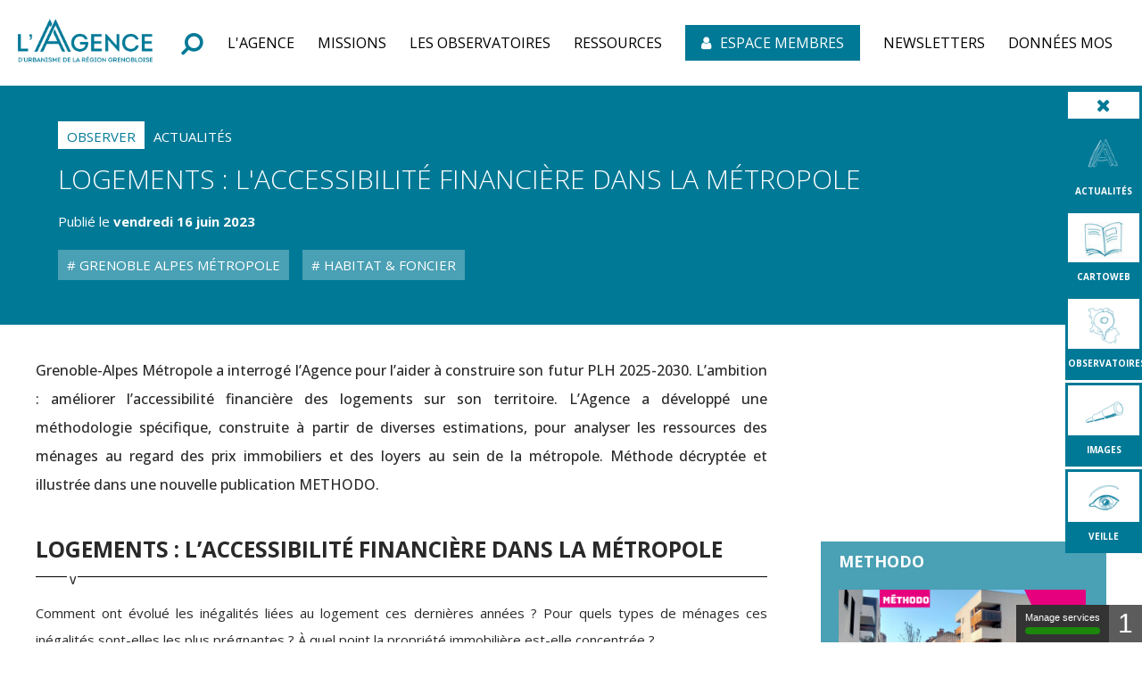

--- FILE ---
content_type: text/html; charset=utf-8
request_url: https://www.aurg.fr/article/412/2205-logements-l-accessibilite-financiere-dans-la-metropole.htm
body_size: 9516
content:
<!DOCTYPE html>
<html lang="fr">
<head>
        <meta http-equiv="X-UA-Compatible" content="IE=edge">
    <meta charset="UTF-8">
    <title>Logements : l&#039;accessibilité financière dans la Métropole - Observer - Actualités</title>
    <meta name="Description" content="Grenoble-Alpes Métropole a interrogé l’Agence pour l’aider à construire son futur PLH 2025-2030. L’ambition : améliorer l’accessibilité financière des logements sur son territoire. L’Agence a développé une méthodologie spécifique, construite à partir de diverses estimations, pour analyser les ressources des ménages au regard des prix immobiliers et des loyers au sein de la métropole. Méthode décryptée et illustrée dans une nouvelle publication METHODO.">
    <link rel="shortcut icon" href="/uploads/Image/8a/SIT_AURG_223_favicon.ico" type="image/x-icon">
    <script>
        var SERVER_ROOT = '/';
        var SIT_IMAGE = '/images/GBI_AURG/';
    </script>
<link rel="stylesheet" href="/uploads/Style/SIT_AURG_include_css_GAB_AURG_default.css?time=1768400820" media="screen, print">
<link rel="stylesheet" href="/include/css/GAB_AURG/print.css" media="print">
<link rel="stylesheet" href="/include/js/jquery/ui/jquery-ui.min.css" media="screen">
<link rel="stylesheet" href="/include/js/jquery/colorbox/colorbox.css" media="screen">
<script src="/include/js/tarteaucitron.js/tarteaucitron.js" ></script>
<script src="/include/js/jquery/jquery.min.js" ></script>
<script src="/include/js/jquery/ui/jquery-ui.min.js" ></script>
<script src="/include/js/jquery/ui/i18n/datepicker-fr.js" ></script>
<script src="/include/js/jquery/colorbox/jquery.colorbox-min.js" ></script>
<script src="/include/js/jquery/colorbox/i18n/jquery.colorbox-fr.js" ></script>
<script src="/include/js/core.js.php" ></script>
<script src="/include/flashplayer/jwplayer/jwplayer.js" ></script>
<script src="/include/js/audiodescription.js" ></script>
<script src="/include/js/module/common.js" ></script>
<script src="/include/gabarit_site/GAB_AURG/script.js" ></script>
<script>
dataLayer = [{
	'ID_PAGE' : '2205',
	'LEVEL1' : 'L\'Actualité',
	'LEVEL2' : '',
	'TYPE' : 'article',
	'IDTF' : '412',
	'LABEL' : 'Logements : l\'accessibilité financière dans la Métropole - Observer - Actualités'
}];
</script>
<meta property="og:title" content="Logements : l&#039;accessibilité financière dans la Métropole - Observer - Actualités">
<meta property="og:url" content="https://www.aurg.fr/article/412/2205-logements-l-accessibilite-financiere-dans-la-metropole.htm">
<meta property="twitter:title" content="Logements : l&#039;accessibilité financière dans la Métropole - Observer - Actualités">
<meta property="twitter:card" content="summary">
<meta name="viewport" content="width=device-width, initial-scale=1">
<meta property="og:description" content="Grenoble-Alpes Métropole a interrogé l’Agence pour l’aider à construire son futur PLH 2025-2030. L’ambition : améliorer l’accessibilité financière des logements sur son territoire. L’Agence a développé une méthodologie spécifique, construite à partir de diverses estimations, pour analyser les ressources des ménages au regard des prix immobiliers et des loyers au sein de la métropole. Méthode décryptée et illustrée dans une nouvelle publication METHODO.">
<meta property="twitter:description" content="Grenoble-Alpes Métropole a interrogé l’Agence pour l’aider à construire son futur PLH 2025-2030. L’ambition : améliorer l’accessibilité financière des logements sur son territoire. L’Agence a développé une méthodologie spécifique, construite à partir de diverses estimations, pour analyser les ressources des ménages au regard des prix immobiliers et des loyers au sein de la métropole. Méthode décryptée et illustrée dans une nouvelle publication METHODO.">
<meta property="og:image" content="https://www.aurg.fr/uploads/Article/1f/IMF_50/GAB_AURG/412_092_une-methodo-logement.png">
<meta property="twitter:image" content="https://www.aurg.fr/uploads/Article/1f/IMF_50/GAB_AURG/412_092_une-methodo-logement.png">
<script>tarteaucitron.user.domainHost='matomo.eolas-services.com';
tarteaucitron.user.matomoTagManagerId='5kaeJxbH';
(tarteaucitron.job = tarteaucitron.job || []).push('matomotagmanager');

tarteaucitron.init({
    "privacyUrl": "/1749-mentions-legales.htm", /* Privacy policy url */
    "hashtag": "#tarteaucitron", /* Open the panel with this hashtag */
    "cookieName": "tarteaucitron", /* Cookie name */
    "orientation": "bottom", /* Banner position (top - bottom) */
    "showAlertSmall": true, /* Show the small banner on bottom right */
    "cookieslist": true, /* Show the cookie list */
    "showIcon": false, /* Show cookie icon to manage cookies */
    
    "iconPosition": "BottomLeft", /* Position of the icon between BottomRight, BottomLeft, TopRight and TopLeft */
    "adblocker": false, /* Show a Warning if an adblocker is detected */
    "DenyAllCta" : true, /* Show the accept all button when highPrivacy on */
    "AcceptAllCta" : true, /* Show the accept all button when highPrivacy on */
    "highPrivacy": true, /* Disable auto consent */
    "handleBrowserDNTRequest": false, /* If Do Not Track == 1, disallow all */
    "removeCredit": true, /* Remove credit link */
    "moreInfoLink": true, /* Show more info link */
    "useExternalCss": false, /* If false, the tarteaucitron.css file will be loaded */
    "useExternalJs": false,
    "bodyPosition": "bottom", /* Position of TAC HTML code (accessibilité) */
    //"cookieDomain": ".my-multisite-domaine.fr", /* Shared cookie for multisite */
    "readmoreLink": "", /* Change the default readmore link */
    "mandatory": true, /* Show a message about mandatory cookies */
    "closePopup": false, /* Affiche un lien de fermeture de la bannière sans validation du choix */
    "groupServices": false /* Permettre le consentement par groupe de service */
});
        </script>
<script type="application/ld+json">
[{"@context":"https://schema.org","@type":"BreadcrumbList","itemListElement":[{"@type":"ListItem","position":1,"name":"Accueil","item":"https://www.aurg.fr/"},{"@type":"ListItem","position":2,"name":"L'Actualité","item":"https://www.aurg.fr/2205-actualite-des-etudes-et-des-projets.htm"},{"@type":"ListItem","position":3,"name":"Logements : l'accessibilité financière dans la Métropole","item":"https://www.aurg.fr/article/412/2205-logements-l-accessibilite-financiere-dans-la-metropole.htm"}]}]
</script>
</head>
<body class="interne">
<div id="document" data-mode="ON_" data-idtf="2205">
    
<div id="lienEvitement">
    <div class="innerCenter">
        <ul>
            <li><a href="#menu">Menu</a></li>
            <li><a href="#contenu">Contenu</a></li>
                            <li><a href="#btnRecherche" class="triggerClick">Recherche</a></li>
                    </ul>
    </div>
</div>

<header id="bandeauHaut" role="banner">
    <div class="innerCenter">
                    <div id="logointern">
                <a href="/"><img src="/images/GBI_AURG/logo_Interne.png" alt="AURG" width="151" height="53"></a>
            </div>
                <div id="bandeauHautContainer">
                            <button type="button" class="aria-toggle" id="btnRecherche" aria-controls="blocRecherche" aria-expanded="false">
                    <span class="visuallyhidden">Formulaire de recherche</span>
                </button>
                <div id="blocRecherche" role="search">
                    <form method="get" action="/1751-recherche.htm" aria-labelledby="btnRecherche">
                        <input class="btnRechercheClass1" type="search" id="searchString" name="searchString" value="" placeholder="Taper votre recherche...">
                        <input class="btnRechercheClass" type="submit" id="searchSubmit" name="search" value="OK" title="Lancer la recherche">
                        <input type="hidden" name="idtf" value="1751">
                        <button type="button" class="aria-close" id="btnRechercheClose" aria-controls="btnRecherche">
                            <span class="visuallyhidden" aria-expanded="true">Fermer la recherche</span>
                        </button>
                    </form>
                </div>
                        <button type="button" class="aria-toggle" id="btnMenuMobile" aria-controls="menu" aria-expanded="false"><span class="visuallyhidden">Menu</span></button>
            <nav id="menu" role="navigation">
                <div class="inner">
                    <ul class="niv1">
                                                    <li class="niv1"
                                                        >
                                <a name="sloganvisibility" href="/1752-l-agence.htm" class="withChild aria-toggle" id="nav1_1752" role="button" aria-controls="sousMenu_1752" aria-expanded="false"><span>L&#039;Agence</span></a>
                                                                    <div class="sousMenu" id="sousMenu_1752" aria-labelledby="nav1_1752">
                                        <div class="SousMenuWidth" id="DetectJQ">
                                            <ul class="niv2">
                                                                                                    <li class="niv2">
                                                        <a href="/2989-qui-sommes-nous.htm" class="withChild"><span>Qui sommes-nous ?</span></a>
                                                                                                                    <ul class="niv3">
                                                                                                                                    <li class="niv3 ">
                                                                        <a href="/4214-des-balises-legislatives-et-des-evolutions-majeures.htm"><span>Des balises législatives et des évolutions majeures</span></a>
                                                                    </li>
                                                                                                                            </ul>
                                                                                                            </li>
                                                                                                    <li class="niv2">
                                                        <a href="/1758-une-gouvernance-politique.htm"><span>Une gouvernance politique</span></a>
                                                                                                            </li>
                                                                                                    <li class="niv2">
                                                        <a href="/1759-une-equipe-pluridisciplinaire.htm" class="withChild"><span>Une équipe pluridisciplinaire</span></a>
                                                                                                                    <ul class="niv3">
                                                                                                                                    <li class="niv3 ">
                                                                        <a href="/2788-administrateur.trice-de-donnees.htm"><span>Administrateur·trice de données</span></a>
                                                                    </li>
                                                                                                                                    <li class="niv3 ">
                                                                        <a href="/2789-architecte.htm"><span>Architecte</span></a>
                                                                    </li>
                                                                                                                                    <li class="niv3 ">
                                                                        <a href="/3833-charge-e-de-communication.htm"><span>Chargé·e de communication</span></a>
                                                                    </li>
                                                                                                                                    <li class="niv3 ">
                                                                        <a href="/2791-demographe.htm"><span>Démographe</span></a>
                                                                    </li>
                                                                                                                                    <li class="niv3 ">
                                                                        <a href="/2801-documentaliste.htm"><span>Documentaliste</span></a>
                                                                    </li>
                                                                                                                                    <li class="niv3 ">
                                                                        <a href="/3391-ecologue.htm"><span>Écologue</span></a>
                                                                    </li>
                                                                                                                                    <li class="niv3 ">
                                                                        <a href="/3390-economiste.htm"><span>Économiste</span></a>
                                                                    </li>
                                                                                                                                    <li class="niv3 ">
                                                                        <a href="/3464-expert-e-habitat-foncier.htm"><span>Expert·e Habitat &amp; Foncier</span></a>
                                                                    </li>
                                                                                                                                    <li class="niv3 ">
                                                                        <a href="/3428-expert-e-mobilite.htm"><span>Expert·e mobilité</span></a>
                                                                    </li>
                                                                                                                                    <li class="niv3 ">
                                                                        <a href="/2797-geomaticien.ne.htm"><span>Géomaticien·ne Cartographe</span></a>
                                                                    </li>
                                                                                                                                    <li class="niv3 ">
                                                                        <a href="/2798-juriste.htm"><span>Juriste</span></a>
                                                                    </li>
                                                                                                                                    <li class="niv3 ">
                                                                        <a href="/2799-paysagiste.htm"><span>Paysagiste</span></a>
                                                                    </li>
                                                                                                                                    <li class="niv3 ">
                                                                        <a href="/2802-urbaniste.htm"><span>Urbaniste</span></a>
                                                                    </li>
                                                                                                                            </ul>
                                                                                                            </li>
                                                                                                    <li class="niv2">
                                                        <a href="/1844-l-agence-de-tous-les-territoires.htm" class="withChild"><span>Les territoires</span></a>
                                                                                                                    <ul class="niv3">
                                                                                                                                    <li class="niv3 ">
                                                                        <a href="/1950-les-intercommunalites.htm"><span>Les intercommunalités</span></a>
                                                                    </li>
                                                                                                                                    <li class="niv3 ">
                                                                        <a href="/1947-le-territoire-du-scot-de-la-grande-region-de-grenoble.htm"><span>Le territoire du SCoT de la grande région de Grenoble</span></a>
                                                                    </li>
                                                                                                                                    <li class="niv3 ">
                                                                        <a href="/1949-l-isere.htm"><span>L&#039;Isère</span></a>
                                                                    </li>
                                                                                                                                    <li class="niv3 ">
                                                                        <a href="/1845-les-parcs-naturels-regionaux-du-vercors-et-de-la-chartreuse.htm"><span>Les Parcs naturels régionaux</span></a>
                                                                    </li>
                                                                                                                                    <li class="niv3 ">
                                                                        <a href="/1948-la-region-auvergne-rhone-alpes.htm"><span>Auvergne-Rhône-Alpes</span></a>
                                                                    </li>
                                                                                                                            </ul>
                                                                                                            </li>
                                                                                                    <li class="niv2">
                                                        <a href="/1760-un-programme-d-activite-mutualise.htm" class="withChild"><span>Un programme d&#039;activité mutualisé</span></a>
                                                                                                                    <ul class="niv3">
                                                                                                                                    <li class="niv3 ">
                                                                        <a href="/6064-le-budget.htm"><span>Le budget</span></a>
                                                                    </li>
                                                                                                                            </ul>
                                                                                                            </li>
                                                                                                    <li class="niv2">
                                                        <a href="/2783-un-reseau-partenarial.htm"><span>Un réseau partenarial dense et actif</span></a>
                                                                                                            </li>
                                                                                            </ul>
                                            <a name="fin" href="#" class="jump"></a>
                                        </div>
                                    </div>
                                                            </li>
                                                    <li class="niv1"
                                                        >
                                <a name="sloganvisibility" href="/1753-offre.htm" class="withChild aria-toggle" id="nav1_1753" role="button" aria-controls="sousMenu_1753" aria-expanded="false"><span>Missions</span></a>
                                                                    <div class="sousMenu" id="sousMenu_1753" aria-labelledby="nav1_1753">
                                        <div class="SousMenuWidth" id="DetectJQ">
                                            <ul class="niv2">
                                                                                                    <li class="niv2">
                                                        <a href="/1843-une-large-gamme-de-services.htm" class="withChild"><span>Une large gamme de services</span></a>
                                                                                                                    <ul class="niv3">
                                                                                                                                    <li class="niv3 ">
                                                                        <a href="/1852-decrypter-les-territoires-et-forger-une-connaissance-partagee.htm"><span>Décrypter les territoires et forger une connaissance partagée</span></a>
                                                                    </li>
                                                                                                                                    <li class="niv3 ">
                                                                        <a href="/1853-accompagner-les-projets-de-territoires.htm"><span>Accompagner les projets de territoire</span></a>
                                                                    </li>
                                                                                                                                    <li class="niv3 ">
                                                                        <a href="/1854-aider-les-evolutions-et-preparer-les-transitions.htm"><span>Aider à anticiper les évolutions et préparer les transitions</span></a>
                                                                    </li>
                                                                                                                                    <li class="niv3 ">
                                                                        <a href="/1855-faciliter-le-dialogue-les-echanges-et-la-decision.htm"><span>Faciliter le dialogue, les échanges et la décision</span></a>
                                                                    </li>
                                                                                                                                    <li class="niv3 ">
                                                                        <a href="/1856-nourrir-les-reflexions-diffuser-l-information.htm"><span>Nourrir les réflexions, valoriser les expériences et diffuser l&#039;information</span></a>
                                                                    </li>
                                                                                                                            </ul>
                                                                                                            </li>
                                                                                                    <li class="niv2">
                                                        <a href="/1842-une-expertise-multithematique.htm" class="withChild"><span>Une expertise multithématique</span></a>
                                                                                                                    <ul class="niv3">
                                                                                                                                    <li class="niv3 ">
                                                                        <a href="/2885-planification-projets-de-territoire.htm"><span>Planification &amp; Projets de territoire</span></a>
                                                                    </li>
                                                                                                                                    <li class="niv3 ">
                                                                        <a href="/2886-projets-urbains-centres-bourgs.htm"><span>Projets urbains &amp; Centres-bourgs</span></a>
                                                                    </li>
                                                                                                                                    <li class="niv3 ">
                                                                        <a href="/2887-montagne.htm"><span>Montagne &amp; Tourisme</span></a>
                                                                    </li>
                                                                                                                                    <li class="niv3 ">
                                                                        <a href="/1846-habitat-foncier.htm"><span>Habitat &amp; Foncier</span></a>
                                                                    </li>
                                                                                                                                    <li class="niv3 ">
                                                                        <a href="/1847-economie-commerce-tourisme.htm"><span>Économie &amp; Commerce</span></a>
                                                                    </li>
                                                                                                                                    <li class="niv3 ">
                                                                        <a href="/1848-cohesion-sociale-populations.htm"><span>Cohésion sociale &amp; Populations</span></a>
                                                                    </li>
                                                                                                                                    <li class="niv3 ">
                                                                        <a href="/2649-sante-bien-etre.htm"><span>Santé &amp; Bien-être</span></a>
                                                                    </li>
                                                                                                                                    <li class="niv3 ">
                                                                        <a href="/1849-environnement-biodiversite.htm"><span>Environnement &amp; Biodiversité</span></a>
                                                                    </li>
                                                                                                                                    <li class="niv3 ">
                                                                        <a href="/2778-paysages-patrimoines.htm"><span>Paysages &amp; Patrimoines</span></a>
                                                                    </li>
                                                                                                                                    <li class="niv3 ">
                                                                        <a href="/2650-climat-energie.htm"><span>Climat &amp; énergie</span></a>
                                                                    </li>
                                                                                                                                    <li class="niv3 ">
                                                                        <a href="/1850-mobilites.htm"><span>Mobilités</span></a>
                                                                    </li>
                                                                                                                                    <li class="niv3 ">
                                                                        <a href="/3649-agricultures-alimentation.htm"><span>Agricultures &amp; Alimentation</span></a>
                                                                    </li>
                                                                                                                            </ul>
                                                                                                            </li>
                                                                                                    <li class="niv2">
                                                        <a href="/13150-rapport-d-activite.htm"><span>Rapport d&#039;activité</span></a>
                                                                                                            </li>
                                                                                            </ul>
                                            <a name="fin" href="#" class="jump"></a>
                                        </div>
                                    </div>
                                                            </li>
                                                    <li class="niv1"
                                                        >
                                <a name="sloganvisibility" href="/1958-les-observatoires.htm" class="withChild aria-toggle" id="nav1_1958" role="button" aria-controls="sousMenu_1958" aria-expanded="false"><span>Les observatoires</span></a>
                                                                    <div class="sousMenu" id="sousMenu_1958" aria-labelledby="nav1_1958">
                                        <div class="SousMenuWidth" id="DetectJQ">
                                            <ul class="niv2">
                                                                                                    <li class="niv2">
                                                        <a href="/1960-l-ofpi.htm"><span>L&#039;Observatoire foncier partenarial de l&#039;Isère (OFPI)</span></a>
                                                                                                            </li>
                                                                                                    <li class="niv2">
                                                        <a href="/1961-l-observatoire-des-deplacements.htm"><span>L&#039;Observatoire des déplacements</span></a>
                                                                                                            </li>
                                                                                                    <li class="niv2">
                                                        <a href="/1962-l-observatoire-local-des-loyers-oll.htm"><span>L&#039;Observatoire local des loyers (OLL)</span></a>
                                                                                                            </li>
                                                                                                    <li class="niv2">
                                                        <a href="/1965-l-observatoire-territorial-du-logement-etudiant-otle.htm"><span>L&#039;Observatoire territorial du logement des étudiants (OTLE)</span></a>
                                                                                                            </li>
                                                                                                    <li class="niv2">
                                                        <a href="/1959-l-obsy.htm"><span>L&#039;OBS&#039;y</span></a>
                                                                                                            </li>
                                                                                            </ul>
                                            <a name="fin" href="#" class="jump"></a>
                                        </div>
                                    </div>
                                                            </li>
                                                    <li class="niv1"
                                                        >
                                <a name="sloganvisibility" href="/1756-ressources.htm" class="withChild aria-toggle" id="nav1_1756" role="button" aria-controls="sousMenu_1756" aria-expanded="false"><span>Ressources</span></a>
                                                                    <div class="sousMenu" id="sousMenu_1756" aria-labelledby="nav1_1756">
                                        <div class="SousMenuWidth" id="DetectJQ">
                                            <ul class="niv2">
                                                                                                    <li class="niv2">
                                                        <a href="/11412-geodata.htm" class="withChild"><span>CARTOWEB</span></a>
                                                                                                                    <ul class="niv3">
                                                                                                                                    <li class="niv3 ">
                                                                        <a href="/1967-vos-territoires-a-la-carte.htm"><span>Vos territoires à la carte</span></a>
                                                                    </li>
                                                                                                                                    <li class="niv3 ">
                                                                        <a href="/6685-vizualiz.htm"><span>VizuAliz, application web cartographique</span></a>
                                                                    </li>
                                                                                                                            </ul>
                                                                                                            </li>
                                                                                                    <li class="niv2">
                                                        <a href="/10441-notre-base-documentaire.htm"><span>Notre base documentaire</span></a>
                                                                                                            </li>
                                                                                                    <li class="niv2">
                                                        <a href="/25106-nos-publications-option-2.htm"><span>Nos publications</span></a>
                                                                                                            </li>
                                                                                                    <li class="niv2">
                                                        <a href="/25091-nos-newsletters.htm" class="withChild"><span>Nos newsletters</span></a>
                                                                                                                    <ul class="niv3">
                                                                                                                                    <li class="niv3 ">
                                                                        <a href="https://veille.aurg.fr" class="external"><span>L&#039;Agence veille pour vous</span></a>
                                                                    </li>
                                                                                                                            </ul>
                                                                                                            </li>
                                                                                                    <li class="niv2">
                                                        <a href="/1969-votre-centre-de-documentation.htm"><span>Notre centre de documentation</span></a>
                                                                                                            </li>
                                                                                                    <li class="niv2">
                                                        <a href="/4650-photo-cartotheque-la-selection.htm" class="withChild"><span>Notre photo-cartothèque</span></a>
                                                                                                                    <ul class="niv3">
                                                                                                                                    <li class="niv3 ">
                                                                        <a href="/5504-images.htm"><span>Bièvre Est en images</span></a>
                                                                    </li>
                                                                                                                                    <li class="niv3 ">
                                                                        <a href="/5505-images.htm"><span>Bièvre Isère Communauté en images</span></a>
                                                                    </li>
                                                                                                                                    <li class="niv3 ">
                                                                        <a href="/8935-la-matheysine-en-images.htm"><span>La Matheysine en images</span></a>
                                                                    </li>
                                                                                                                                    <li class="niv3 ">
                                                                        <a href="/4425-mobilites-images.htm"><span>Mobilités en images</span></a>
                                                                    </li>
                                                                                                                            </ul>
                                                                                                            </li>
                                                                                                    <li class="niv2">
                                                        <a href="/4785-focus-videos.htm" class="withChild"><span>Nos vidéos</span></a>
                                                                                                                    <ul class="niv3">
                                                                                                                                    <li class="niv3 ">
                                                                        <a href="/15786-nos-webinaires.htm"><span>Nos webinaires</span></a>
                                                                    </li>
                                                                                                                                    <li class="niv3 ">
                                                                        <a href="/25087-nos-evenements.htm"><span>Nos évènements</span></a>
                                                                    </li>
                                                                                                                                    <li class="niv3 ">
                                                                        <a href="/25088-les-videos-grand-a.htm"><span>Les vidéos Grand A</span></a>
                                                                    </li>
                                                                                                                                    <li class="niv3 ">
                                                                        <a href="/25124-nos-interviews.htm"><span>Nos interviews</span></a>
                                                                    </li>
                                                                                                                            </ul>
                                                                                                            </li>
                                                                                            </ul>
                                            <a name="fin" href="#" class="jump"></a>
                                        </div>
                                    </div>
                                                            </li>
                                                    <li class="niv1"
                             id="PGS_intra"                            >
                                <a name="sloganvisibility" href="/11639-authentification-espace-membres.htm"><span>Espace membres</span></a>
                                                            </li>
                                                    <li class="niv1"
                                                        >
                                <a name="sloganvisibility" href="/8354-abonnement-newsletters.htm"><span>Newsletters</span></a>
                                                            </li>
                                                    <li class="niv1"
                                                        >
                                <a name="sloganvisibility" href="/22509-les-donnees-du-mos.htm"><span>Données MOS </span></a>
                                                            </li>
                                            </ul>
                </div>
            </nav>
        </div>
    </div>
</header>

    <div id="informationPage">
        <div class="innerCenter Accroche">
            <h1>Logements : l&#039;accessibilité financière dans la Métropole</h1>
            <nav id="ariane" aria-label="Fil d&#039;Ariane"><ol><li><a href="/">Accueil</a></li><li><a href="/2205-actualite-des-etudes-et-des-projets.htm">L&#039;Actualité</a></li><li>Logements : l&#039;accessibilité financière dans la Métropole</li></ol></nav>        </div>
                                </div>


<div class="TPL_TOOLBAR">
	<ul id="Toolbar" class="mobile-hidden">
        <li id="closeToolbar"><span class="tooltiptext"> Masquer la barre </span></li>
            <li>
            <a href="/2205-actualite-des-etudes-et-des-projets.htm">
                    <span class="visuel">
                        <img src="/uploads/Image/a8/THUMB/217327_845_Picto-actualite-bleu.png" >
                    </span>
                <p class="libelle">ACTUALITÉS
                </p>
            </a>
        </li>
            <li>
            <a href="/11412-geodata.htm">
                    <span class="visuel">
                        <img src="/uploads/Image/c2/THUMB/74118_745_Picto-publications.jpg" >
                    </span>
                <p class="libelle">CARTOWEB
                </p>
            </a>
        </li>
            <li>
            <a href="/1958-les-observatoires.htm">
                    <span class="visuel">
                        <img src="/uploads/Image/1c/THUMB/74119_939_Picto-geodata.png" >
                    </span>
                <p class="libelle">OBSERVATOIRES
                </p>
            </a>
        </li>
            <li>
            <a href="/4650-photo-cartotheque-la-selection.htm">
                    <span class="visuel">
                        <img src="/uploads/Image/3f/THUMB/74120_891_Picto-observatoires.png" >
                    </span>
                <p class="libelle">IMAGES
                </p>
            </a>
        </li>
                <li>
            <a href="https://veille.aurg.fr/" data-file_name="VEILLE" class="external">
                    <span class="visuel">
                        <img src="/uploads/Image/5b/THUMB/74123_453_Picto-veille.png" alt="Logo VEILLE">
                    </span>
                <p class="libelle">VEILLE                </p>
            </a>
        </li>
    </ul>
</div>

    <main id="corps" role="main" class="clearfix">
        <div class="innerCenter">
            <div id="contenu">
    <div class="paragraphe tpl TPL_ARTICLE"><div class="innerParagraphe">
<div class="entete">
    <div class="thematique">Observer</div>
    <div class="type">Actualités</div>

    <h1>Logements : l&#039;accessibilité financière dans la Métropole</h1>
    <div class="date">
        <p class="picto_horaire">
            Publié le <time pubdate="2023-06-16">vendredi 16 juin 2023</time>
        </p>
            </div>
            <ul>
                            <li><a href="/2205-actualite-des-etudes-et-des-projets.htm?tag=22"> Grenoble Alpes Métropole</a></li>
                            <li><a href="/2205-actualite-des-etudes-et-des-projets.htm?tag=12"> Habitat &amp; Foncier</a></li>
                    </ul>
    </div>
<div>
    <p class="accrocheText">Grenoble-Alpes Métropole a interrogé l’Agence pour l’aider à construire son futur PLH 2025-2030. L’ambition : améliorer l’accessibilité financière des logements sur son territoire. L’Agence a développé une méthodologie spécifique, construite à partir de diverses estimations, pour analyser les ressources des ménages au regard des prix immobiliers et des loyers au sein de la métropole. Méthode décryptée et illustrée dans une nouvelle publication METHODO.</p>
</div>

<div class="paragraphe txt description">
    <div class="innerParagraphe">
        <h2 style="text-align: justify;">Logements : L’ACCESSIBILITÉ FINANCIÈRE DANS LA MÉTROPOLE</h2> <p style="text-align: justify;">Comment ont évolué les inégalités liées au logement ces dernières années ? Pour quels types de ménages ces inégalités sont-elles les plus prégnantes ? À quel point la propriété immobilière est-elle concentrée ? </p> <h4 class="fondbleu" style="text-align: justify;">AFFINER LA CONNAISSANCE</h4> <p style="text-align: justify;">À travers son prochain Programme local de l’habitat (PLH) 2025-2030, en cours d’élaboration, Grenoble-Alpes Métropole a l’ambition d’améliorer l’accessibilité financière des logements sur son territoire, tant en accession qu’en location. Souhaitant pour cela territorialiser finement les orientations relatives au développement des divers produits immobiliers (accession libre / logement social / accession sociale), elle a sollicité l’Agence pour affiner la connaissance des ressources des ménages selon leurs caractéristiques et ainsi, leur accessibilité aux logements. À l’inverse de toutes les autres dépenses, celles liées au logement (loyer, énergie, eau, entretien et réparation, etc.) pèsent en effet de plus en plus dans les budgets des ménages en France. Elles représentaient en 2021, 28 % de leurs dépenses, soit deux fois plus qu’en 1970.<br>Les taux d’effort des ménages (dépenses liées au logement rapportées aux revenus) sont par ailleurs inégalement répartis selon leur statut d’occupation : le taux d’effort représente 10 % pour les propriétaires ayant fini de payer leur logement, contre 29 % pour les locataires du parc privé. En outre, la propriété immobilière est particulièrement concentrée en France : les ménages propriétaires d’au moins 5 logements représentent 3,5 % des ménages, mais détiennent 50 % des logements en location possédés par des particuliers.</p> <h4 class="fondbleu" style="text-align: justify;">INÉGAUX FACE AU COÛT DU LOGEMENT</h4> <p style="text-align: justify;">Dans la métropole grenobloise, le coût résidentiel, qui intègre les dépenses liées au logement et celles liées aux mobilités quotidiennes, est plus important pour les ménages habitant en dehors du centre-ville ; il l’est davantage encore pour les ménages habitant en dehors de la métropole. Le logement est ainsi de plus en plus un facteur d’inégalités économiques entre les ménages et renforce encore l’enjeu de disposer de politiques de logement adaptées et abordables. Pour illustration, les locataires du parc social, les personnes seules et les jeunes sont bien davantage tributaires du coût du logement dans leur choix d’habitation.</p> <h4 class="fondbleu" style="text-align: justify;">UNE MÉTHODOLOGIE « AGENCE »</h4> <p style="text-align: justify;">Après un panorama national et local des évolutions récentes et des enjeux autour de l’accessibilité financière des logements, l’Agence a développé une méthodologie spécifique, construite à partir de diverses estimations, pour analyser les ressources des ménages au regard des prix immobiliers et des loyers au sein de la métropole. Méthode décryptée et illustrée dans une nouvelle publication <a href="https://basedoc.aurg.fr/dyn/portal/index.xhtml?page=alo&amp;aloId=13158&amp;espaceId=50" data-file_name="methodo accessibilité financière des logements juin 2023" class="imageSansPicto external">METHODO</a>.<br>Des fiches de synthèse (classement en fonction de l’âge, de la composition familiale ou du statut d’occupation) ont ainsi été produites, présentant, par profil de ménages, d’une part les chiffres clés, les logements occupés et leur localisation dans la métropole et d’autre part, la distribution des revenus et du budget théorique allouable à la location ou à l’achat, et l’accessibilité des marchés.<br>Les conclusions de ces analyses ont permis de préciser les enjeux des politiques résidentielles de la Métropole. Elles alimenteront en 2023 les orientations et actions formulées dans le prochain PLH 2025-2030 de Grenoble-Alpes Métropole.</p> <p style="text-align: justify;"> </p>    </div>
</div>

<div class="paragraphe txt complement">
    <div class="innerParagraphe">
        <h4>METHODO</h4> <p><a href="https://basedoc.aurg.fr/dyn/portal/index.xhtml?page=alo&amp;aloId=13158&amp;espaceId=50" data-file_name="methodo accessibilité financière des logements juin 2023" class="imageSansPicto external"><figure role="group" class="spanImgContainer alignleft"> <span class="spanImgOuter"><img src="/uploads/Image/c6/116845_641_Methodo-accessibilite-financiere-juin-2023.png" alt="" width="627" height="892"></span> <figcaption class="spanLegende">Analyser l'accessibilité financière des logements - Juin 2023</figcaption></figure></a></p> <p class="citationAURG"> </p> <h4>Aller + loin</h4> <p><a href="https://basedoc.aurg.fr/dyn/portal/index.xhtml?page=alo&amp;aloId=13101&amp;espaceId=50" data-file_name="accessibilité financière des logements METRO" class="imageSansPicto external"><figure role="group" class="spanImgContainer alignleft"> <span class="spanImgOuter"><img src="/uploads/Image/25/95214_479_couv-etude-metro-accessibilite-financiere.png" alt="" width="927" height="688"></span> <figcaption class="spanLegende">synthèse de l'étude présenté en réunion de lancement du PLH le 10 novembre 2022</figcaption></figure></a></p> <h4>50 % des ménages</h4> <p>peuvent acquérir un appartement ancien de 65 m² (les propriétaires, les plus de 30 ans et les couples principalement).</p> <h4>Seuls les couples avec enfants</h4> <p>peuvent acquérir un appartement de 65 m² dans le neuf (avec un apport de 20 000€).</p> <p><a href="https://www.aurg.fr/article/364/2205-carte-du-mois-l-acces-a-la-propriete-pour-les-couples-avec-enfants-dans-la-metropole.htm">Carte du mois : accès à la propriété pour les couples avec enfants dans la métropole</a> - décembre 2022</p> <p>&nbsp;</p>    </div>
            <div id="allActu">
            <a href="/2205-actualite-des-etudes-et-des-projets.htm">Toutes les actualités</a>
        </div>
    </div>


</div></div></div>
                    </div>
                    <div class="innerCenter">
                <div id="userBar">
    <div class="innerParagraphe">
        <span>Partager</span>
        <ul>
            <li>
                <a href="https://www.facebook.com/sharer.php?u=https%3A%2F%2Fwww.aurg.fr%2Farticle%2F412%2F2205-logements-l-accessibilite-financiere-dans-la-metropole.htm" class="external" title="Partager sur Facebook (nouvelle fenêtre)"><span class="fa" aria-hidden="true">&#xf09a;</span><span class="visuallyhidden">Partager sur Facebook</span></a>
            </li>
            <li>
                <a href="https://twitter.com/share?url=https%3A%2F%2Fwww.aurg.fr%2Farticle%2F412%2F2205-logements-l-accessibilite-financiere-dans-la-metropole.htm&amp;text=Logements+%3A+l%27accessibilit%C3%A9+financi%C3%A8re+dans+la+M%C3%A9tropole" class="external" title="Partager sur Twitter (nouvelle fenêtre)"><span class="fa" aria-hidden="true">&#xf099;</span><span class="visuallyhidden">Partager sur Twitter</span></a>
            </li>
            <li>
                <a href="http://www.linkedin.com/shareArticle?mini=true&url=https%3A%2F%2Fwww.aurg.fr%2Farticle%2F412%2F2205-logements-l-accessibilite-financiere-dans-la-metropole.htm" class="external" title="Voir sur LinkedIn"><span class="fa" aria-hidden="true">&#xf08c;</span><span class="visuallyhidden">Voir sur LinkedIn</span></a>
            </li>
            <li>
                <a href="javascript:window.print()" title="Imprimer"><span class="fa" aria-hidden="true">&#xf02f;</span><span class="visuallyhidden">Imprimer</span></a>
            </li>
        </ul>
    </div>
</div>
            </div>
            </main>
    
<div id="lienBas">
    <div class="innerCenter">
        <ul>
                            <li>
                    <a href="/1745-offres-d-emploi.htm">Offres d&#039;emploi</a>
                </li>
                            <li>
                    <a href="/1746-appels-d-offre.htm">Appels d&#039;offre</a>
                </li>
                            <li>
                    <a href="/1747-lexique.htm">Lexique</a>
                </li>
                            <li>
                    <a href="/1749-mentions-legales.htm">Mentions légales</a>
                </li>
                            <li>
                    <a href="/15960-politique-des-cookies.htm">Politique des cookies</a>
                </li>
                            <li>
                    <a href="/20057-politique-de-protection-des-donnees.htm">Politique de protection des données</a>
                </li>
                            <li>
                    <a href="/1750-plan-du-site.htm">Plan du site</a>
                </li>
                            <li>
                    <a href="/1748-contact.htm">Contact</a>
                </li>
                    </ul>
    </div>
</div>

<footer id="bandeauBas" role="contentinfo">
    <div class="innerCenter">
        <div class="logo bandeauBasItem">
                            <a href="/"><img src="/images/GBI_AURG/logo_bas.png" alt="AURG"></a>
                    </div>
        <div id="reseauxSociaux" class="bandeauBasItem">
                            <a class="external facebook" title="Facebook" href="https://www.facebook.com/AgenceUrbaGre/"><span class="visuallyhidden">Facebook</span></a>
                                        <a class="external youtube" title="Youtube" href="https://www.youtube.com/channel/UCQlukswqiqtUeqTr0jpPqMA"><span class="visuallyhidden">Youtube</span></a>
                                                    <a class="external linkedin" title="LinkedIn" href="https://www.linkedin.com/company/agence-urbanisme-r%C3%A9gion-grenobloise"><span class="visuallyhidden">LinkedIn</span></a>
                                </div>
        <div class="adresse bandeauBasItem">
            <div class="adresseCenter">
                                    <p class="adresse">21, rue Lesdiguières<br>38 000 Grenoble </p>
                                                    <p class="telephone">04 76 28 86 00</p>
                            </div>
        </div>
    </div>
</footer>
</div>
<script>
$(function () {cmsCommon.tablette=1300;

    cmsCommon.initMenu(cmsCommon.tablette, $("#reseauxSociaux"));
    if ($(window).width() < 1024) {
        $("#reseauxSociaux").appendTo("#menu");
    }

$('#closeToolbar').on('click', function(){ $('#Toolbar').toggleClass('close'); });

$(".accroche").css("backgroundImage", "url(/uploads/Article/1f/THUMB/412_092_une-methodo-logement.png)")
$("#informationPage .Accroche").empty().append($(".TPL_ARTICLE .entete"))
$(".margeBloc").remove()
tarteaucitron.addInternalScript("/include/js/tarteaucitron-services/matomotagmanager.js");
});
</script></body>
</html>


--- FILE ---
content_type: text/css
request_url: https://www.aurg.fr/uploads/Style/SIT_AURG_include_css_GAB_AURG_default.css?time=1768400820
body_size: 16290
content:
/*generated on Wed, 14 Jan 2026 15:27:00 +0100*/
@import url('https://fonts.googleapis.com/css?family=Open+Sans:300,400,500,600,700,800');html{font-family:sans-serif;-ms-text-size-adjust:100%;-webkit-text-size-adjust:100%;}body{margin:0;}article,aside,details,figcaption,figure,footer,header,hgroup,main,menu,nav,section,summary{display:block;}audio,canvas,progress,video{display:inline-block;vertical-align:baseline;}audio:not([controls]){display:none;height:0;}[hidden],template{display:none;}a{background-color:transparent;}a:active,a:hover{outline:0;}abbr[title]{border-bottom:1px dotted;}b,strong{font-weight:bold;}dfn{font-style:italic;}h1{font-size:2em;margin:0.67em 0;}mark{background:#ff0;color:#000;}small{font-size:80%;}sub,sup{font-size:75%;line-height:0;position:relative;vertical-align:baseline;}sup{top:-0.5em;}sub{bottom:-0.25em;}img{border:0;}svg:not(:root){overflow:hidden;}figure{margin:0 0 2rem;}hr{-moz-box-sizing:content-box;box-sizing:content-box;height:0;}pre{overflow:auto;}code,kbd,pre,samp{font-family:monospace, monospace;font-size:1em;}button,input,optgroup,select,textarea{color:inherit;font:inherit;margin:0;}button{overflow:visible;}button,select{text-transform:none;}button,html input[type="button"],input[type="reset"],input[type="submit"]{-webkit-appearance:button;cursor:pointer;}button[disabled],html input[disabled]{cursor:default;}button::-moz-focus-inner,input::-moz-focus-inner{border:0;padding:0;}input{line-height:normal;}input[type="checkbox"],input[type="radio"]{box-sizing:border-box;padding:0;}input[type="number"]::-webkit-inner-spin-button,input[type="number"]::-webkit-outer-spin-button{height:auto;}input[type="search"]{-webkit-appearance:textfield;-moz-box-sizing:border-box;-webkit-box-sizing:border-box;box-sizing:border-box;}input[type="search"]::-webkit-search-cancel-button,input[type="search"]::-webkit-search-decoration{-webkit-appearance:none;}fieldset{border:1px solid #c0c0c0;margin:0 2px;padding:0.35em 0.625em 0.75em;}legend{border:0;padding:0;}textarea{overflow:auto;}optgroup{font-weight:bold;}table{border-collapse:collapse;border-spacing:0;}td,th{padding:0;}.visuallyhidden{border:0;clip:rect(0 0 0 0);height:1px;margin:-1px;overflow:hidden;padding:0;position:absolute;width:1px;}.clear{clear:both;}.invisible{display:none;}.alignleft{text-align:left;}.alignright{text-align:right;}.aligncenter{text-align:center;}.alignjustify{text-align:justify;}.inlineBlock{display:inline-block;zoom:1;}object.alignleft,img.alignleft,table.alignleft,span.alignleft,iframe.alignleft,embed.alignleft,.videocontainer.alignleft,figure.alignleft{float:left;margin:0 1% 10px 0;}object.alignright,img.alignright,table.alignright,span.alignright,iframe.alignright,embed.alignright,.videocontainer.alignright,figure.alignright{float:right;margin:0 0 10px 1%;text-align:left;}object.alignmiddle,img.alignmiddle,table.alignmiddle,span.alignmiddle,iframe.alignmiddle,embed.alignmiddle,.videocontainer.alignmiddle,figure.alignmiddle{display:block;margin-left:auto !important;margin-right:auto !important;}table.aligncenter{margin:auto;text-align:left;}acronym{border-bottom:1px dotted;cursor:help;}img{max-width:100%;height:auto;}.spanImgContainer{display:inline-block;text-align:center !important;line-height:0;}.spanImgOuter{display:block;position:relative;}.spanImgOuter img{display:block;}.spanCredit{background:rgba(255,255,255,0.75) repeat 0 0;left:0;bottom:0;font-style:italic;font-size:90%;max-width:75%;padding:5px;position:absolute;line-height:1em;text-align:left;}.imgLoupe{position:absolute;bottom:0;right:0;}.spanLegende{display:block;border:1px solid #dedede;padding:5px;line-height:1em;}.message_error{color:red;margin-bottom:15px;text-align:center;}input[type=password].pwdcheck:required:invalid,input[type=password].pwdcheck:focus:invalid{background-image:url("[data-uri]");background-position:right center;background-repeat:no-repeat;box-shadow:none;}input[type=password].pwdcheck:required:valid{background-image:url("[data-uri]");background-position:right center;background-repeat:no-repeat;}@media (max-width: 1170px){.desktop_hidden{display:none !important;}}@media (max-width: 1024px){.tablet_hidden{display:none !important;}}@media (max-width: 767px){.mobile_hidden{display:none !important;}.txt_mobile_hidden{border:1px solid #000;padding:5px;margin:5px;border-radius:2px;}}.clearfix{zoom:1;}.clearfix::before,.clearfix::after{content:".";display:block;height:0;overflow:hidden;}.clearfix::after{clear:both;}.resetColonne{clear:both;float:none;width:100%;margin-left:0;margin-right:0;}.paragraphe .innerParagraphe{zoom:1;}.paragraphe .innerParagraphe::before,.paragraphe .innerParagraphe::after{content:".";display:block;height:0;overflow:hidden;}.paragraphe .innerParagraphe::after{clear:both;}.iframe-ratio{position:relative;}.iframe-ratio::before{content:"";display:block;width:100%;height:0;padding-bottom:56.25%;}.iframe-ratio.width_left{width:48%;float:left;margin-right:2%;}.iframe-ratio.width_right{width:48%;float:right;margin-left:2%;}.iframe-ratio.width_middle{width:50%;margin:auto;}.iframe-ratio iframe,.iframe-ratio embed,.iframe-ratio object,.iframe-ratio video{position:absolute;left:0;top:0;width:100%;height:100%;}@media screen and (max-width: 767px){.iframe-ratio.width_left,.iframe-ratio.width_right,.iframe-ratio.width_middle{width:100%;float:none;margin-right:0;margin-left:0;}}@media screen and (max-width: 767px){.tableauContainer{overflow-x:scroll;position:relative;width:100%;margin-bottom:30px;}.tableauContainer > table{min-width:767px;margin-bottom:10px !important;}}.helper{cursor:help;}.paragraphe .helper img{border:none;padding:0;margin:0;}.simpletooltip[aria-hidden="true"]{display:none;}.simpletooltip_container{position:relative;}.simpletooltip{position:absolute;z-index:666;right:auto;left:100%;width:10em;margin-left:.5em;border-radius:.5em;background:rgba(0,0,0,0.9);color:#eee;padding:.5em;text-align:left;line-height:1.3;}@font-face{font-family:"FontAwesome";src:url("/include/css/GAB_AURG/police/fontawesome-webfont.eot");src:url("/include/css/GAB_AURG/police/fontawesome-webfont.eot?#iefix") format('embedded-opentype'), url("/include/css/GAB_AURG/police/fontawesome-webfont.woff") format('woff'), url("/include/css/GAB_AURG/police/fontawesome-webfont.ttf") format('truetype'), url("/include/css/GAB_AURG/police/fontawesome-webfont.svg#FontAwesome") format('svg');font-weight:normal;font-style:normal;}@font-face{font-family:"Font Awesome 5 Regular";src:url("/include/css/GAB_AURG/police/fa-regular-400.eot");src:url("/include/css/GAB_AURG/police/fa-regular-400.eot?#iefix") format('embedded-opentype'), url("/include/css/GAB_AURG/police/fa-regular-400.woff") format('woff'), url("/include/css/GAB_AURG/police/fa-regular-400.ttf") format('truetype'), url("/include/css/GAB_AURG/police/fa-regular-400.svg#Font Awesome 5 Regular") format('svg');font-weight:400;font-style:normal;}@font-face{font-family:"intro_regularregular";src:url("/include/css/GAB_AURG/police/intro-regular-webfont.eot");src:url("/include/css/GAB_AURG/police/intro-regular-webfont.eot?#iefix") format('embedded-opentype'), url("/include/css/GAB_AURG/police/intro-regular-webfont.woff") format('woff'), url("/include/css/GAB_AURG/police/intro-regular-webfont.ttf") format('truetype'), url("/include/css/GAB_AURG/police/intro-regular-webfont.svg#intro_regularregular") format('svg');font-weight:normal;font-style:normal;}@font-face{font-family:"Intro-Book";src:url("/include/css/GAB_AURG/police/Intro-Book.eot");src:url("/include/css/GAB_AURG/police/Intro-Book.eot?#iefix") format('embedded-opentype'), url("/include/css/GAB_AURG/police/Intro-Book.woff") format('woff'), url("/include/css/GAB_AURG/police/Intro-Book.ttf") format('truetype'), url("/include/css/GAB_AURG/police/Intro-Book.svg#Intro-Book") format('svg');font-weight:normal;font-style:normal;}.fa{font-family:'FontAwesome', Arial, sans-serif;zoom:1;speak:none;-webkit-font-smoothing:antialiased;}.far{font-family:'Font Awesome 5 Regular', Arial, sans-serif;}#document{overflow:hidden;}#corps{position:relative;max-width:1400px;margin:2rem auto 0;padding:0 2rem;box-sizing:border-box;}@media screen and (max-width: 1024px){#corps{margin-top:25px;}}#userBar{margin:0 0 3rem;}#userBar > .innerParagraphe > span{font-size:1.4rem;font-style:italic;}#userBar ul{margin-left:1rem;display:inline-block;}#userBar li{display:inline-block;margin:0 10px 0 0;}#userBar li a{text-decoration:none;display:inline-block;width:36px;height:36px;text-align:center;font-size:1.8rem;line-height:36px;color:#fff;background-color:#292929;box-sizing:content-box;margin:15px 5px 15px 0px;transition:all 0.3s;}#userBar li a:hover,#userBar li a:active,#userBar li a:focus{background-color:#4da8ba;transition:all 0.2s;}.paragraphe p,.paragraphe em{margin:0.5rem 0 2rem !important;line-height:2em;font-weight:400;font-family:'Open Sans', 'Arial', 'sans-serif';color:#292929;}#colonneGauche{float:left;width:23.076923076923%;padding-right:30px;}#colonneDroite{float:right;width:23.076923076923%;box-sizing:border-box;}.avecDeuxColonnes #contenu{float:left;width:48.717948717949%;}.avecColonneGauche #contenu{float:right;width:74.358974358974%;}.avecColonneDroite #contenu{float:left;width:74.358974358974%;}@media screen and (max-width: 1024px){.avecColonneDroite #contenu .PRS_MISENAVANT_BLEUFONCE .PRS_MISENAVANT_BLEU,.avecColonneDroite #contenu .PRS_MISENAVANT_BLEUFONCE .PRS_MISENAVANT_GRIS,.avecColonneDroite #contenu .PRS_MISENAVANT_BLEUFONCE .PRS_MISENAVANT_BLEUFONCE,.avecColonneDroite #contenu .PRS_MISENAVANT_BLEU .PRS_MISENAVANT_BLEU,.avecColonneDroite #contenu .PRS_MISENAVANT_BLEU .PRS_MISENAVANT_GRIS,.avecColonneDroite #contenu .PRS_MISENAVANT_BLEU .PRS_MISENAVANT_BLEUFONCE,.avecColonneDroite #contenu .PRS_MISENAVANT_GRIS .PRS_MISENAVANT_BLEU,.avecColonneDroite #contenu .PRS_MISENAVANT_GRIS .PRS_MISENAVANT_GRIS,.avecColonneDroite #contenu .PRS_MISENAVANT_GRIS .PRS_MISENAVANT_BLEUFONCE{padding:30px 0px 20px;}}.avecColonneDroite #contenu .PRS_MISENAVANT_BLEUFONCE h2,.avecColonneDroite #contenu .PRS_MISENAVANT_BLEU h2,.avecColonneDroite #contenu .PRS_MISENAVANT_GRIS h2{padding-top:0;}@media screen and (max-width: 1024px){#colonneDroite,#colonneGauche,.avecDeuxColonnes #contenu,.avecColonneDroite #contenu,.avecColonneGauche #contenu{float:none;width:100%;padding-right:0;padding-left:0;}}.innerCenter{zoom:1;max-width:1400px;margin:0 auto;position:relative;}.innerCenter::before,.innerCenter::after{content:".";display:block;height:0;overflow:hidden;}.innerCenter::after{clear:both;}@media screen and (max-width: 1024px){.innerCenter{padding:0;}}.innerParagraphe{padding:0;}html{font-size:62.5%;}body{font-size:1.5rem;background-color:#fff;color:#000;margin:0;padding:0;font-family:'Open Sans', sans-serif;line-height:2.4rem;}body.pseudo{padding-top:4.8rem;}a{text-decoration:underline;color:#000;}a:hover,a:focus,a:active{text-decoration:none;}h1{font-size:3.6rem;margin:0 0 3rem;text-transform:uppercase;line-height:normal;}h2{font-size:2.8rem;margin:0 0 2rem;text-transform:uppercase;line-height:normal;}h3{color:#292929;font-size:2.2rem;margin:0 0 2rem;text-transform:uppercase;line-height:normal;}h4{font-size:1.8rem;margin:0 0 1rem;text-transform:uppercase;line-height:normal;}h5{margin:0 0 1rem;text-transform:uppercase;line-height:normal;}hr{margin:0.8rem 0 1.2rem;}ol,ul{margin:0;padding:0;list-style:none;}a:hover,a:active,a:focus,button:hover,button:active,button:focus,input:hover,input:active,input:focus,select:hover,select:active,select:focus,form:hover,form:active,form:focus{outline:0;}p{margin:0 0 2rem;}.IMF_30{max-width:30%;}.IMF_50{max-width:49%;}.IMF_100{max-width:100%;}@media screen and (max-width: 1024px){.IMF_30,.IMF_50{max-width:100%;}}#reseauxSociaux .facebook,#reseauxSociaux .youtube,#reseauxSociaux .twitter,#reseauxSociaux .linkedin,#reseauxSociaux .instagram{text-decoration:none;}#reseauxSociaux .facebook:before,#reseauxSociaux .youtube:before,#reseauxSociaux .twitter:before,#reseauxSociaux .linkedin:before,#reseauxSociaux .instagram:before{font-family:'FontAwesome', Arial, sans-serif;zoom:1;speak:none;-webkit-font-smoothing:antialiased;font-size:2.2rem;color:#007996;padding:0 1rem;}#reseauxSociaux .facebook:before{content:'\f09a';}#reseauxSociaux .youtube:before{content:'\f16a';}#reseauxSociaux .twitter:before{content:'\f099';}#reseauxSociaux .linkedin:before{content:'\f0e1';}#reseauxSociaux .instagram:before{content:'\f16d';}.suiteBtn{display:inline-block;font-weight:600;color:#007996;transition:all 0.3s;}.TPL_TOOLBAR{position:fixed;display:flex;flex-direction:column;right:0;top:10rem;z-index:2;}@media screen and (max-width: 1024px){.TPL_TOOLBAR{display:none;}}.TPL_TOOLBAR ul{transition:width 2s;display:flex;flex-direction:column;justify-content:right;align-items:end;}.TPL_TOOLBAR ul.close li:not(#closeToolbar){width:.5rem;overflow:hidden;}.TPL_TOOLBAR ul.close li#closeToolbar{width:5rem;}.TPL_TOOLBAR ul.close li#closeToolbar .tooltiptext{display:none;}.TPL_TOOLBAR ul:not(.close) li#closeToolbar .tooltiptext{visibility:hidden;background-color:#007996;border:1px solid #fff;color:#fff;text-align:center;padding:2px;position:absolute;z-index:1;right:0%;bottom:100%;box-sizing:border-box;font-size:1.2rem;width:12rem;}.TPL_TOOLBAR ul:not(.close) li#closeToolbar:hover .tooltiptext{visibility:visible;}.TPL_TOOLBAR ul li{border:3px solid #007996;margin-bottom:3px;background:#fff;display:flex;min-height:8rem;width:8rem;transition:width 1s;}.TPL_TOOLBAR ul li:nth-child(2){background-color:#007996;}.TPL_TOOLBAR ul li a{display:flex;flex-wrap:wrap;align-items:center;width:100%;justify-content:center;text-decoration:unset;position:relative;}.TPL_TOOLBAR ul li a span{display:inline-block;width:100%;margin-top:1rem;text-align:center;}.TPL_TOOLBAR ul li a img{max-height:4rem;}.TPL_TOOLBAR ul li a p{margin:0 !important;color:#fff;display:inline-block;background:#007996;padding-top:4px;padding-bottom:4px;width:100%;font-weight:700;text-align:center;align-self:end;font-size:1rem;transition:all .3s;}.TPL_TOOLBAR ul li a:hover p,.TPL_TOOLBAR ul li a:focus p{color:#007996;background:#fff;}.TPL_TOOLBAR ul li:first-child{height:3rem;min-height:unset;display:flex;justify-content:center;align-items:center;cursor:pointer;transition:all .3s;}.TPL_TOOLBAR ul li:first-child:hover,.TPL_TOOLBAR ul li:first-child:focus{background:#007996;}.TPL_TOOLBAR ul li:first-child:hover:before,.TPL_TOOLBAR ul li:first-child:focus:before{color:#fff;}.TPL_TOOLBAR ul li:first-child:before{content:'\f00d';font-family:'FontAwesome', Arial, sans-serif;zoom:1;speak:none;-webkit-font-smoothing:antialiased;font-size:2rem;display:inline-block;width:100%;color:#007996;text-align:center;}#lienEvitement{position:fixed;z-index:-1;top:-20px;width:100%;transition:all 0.3s;background-color:#fff;border-bottom:3px solid #007996;opacity:0;}#lienEvitement.focus{top:0;z-index:100;opacity:1;}#lienEvitement ul{list-style:none;}#lienEvitement ul li{display:inline-block;margin-right:1em;}#lienEvitement ul a{display:block;padding:0.5em 1em;color:#007996;background-color:#fff;text-decoration:none;}#lienEvitement ul a:hover,#lienEvitement ul a:focus{color:#fff;text-decoration:none;background-color:#007996;}.accueil #blocRecherche{width:62%;}#blocRecherche{display:none;position:absolute;top:19px;right:0;border:1px solid #007996;padding:0px;z-index:10;box-sizing:border-box;overflow:hidden;width:72%;outline:0;}#blocRecherche form{position:relative;}#blocRecherche form label{color:#fff;}#blocRecherche form #btnRechercheClose{border:none;display:none;padding:0;}#blocRecherche form #searchString{border:none;border-radius:0px;padding:20px 20px;width:100%;max-height:58px;-webkit-appearance:none;}#blocRecherche form #searchSubmit{position:absolute;top:0;right:0;padding:16px 10px;border-radius:0px;background:#007996;box-sizing:border-box;color:#fff;border:none;font-family:'Open Sans';height:58px;}#bandeauHaut #PGS_intra{background-color:#007996;color:#fff;top:0;left:10vw;display:flex;text-decoration:none;}#bandeauHaut #PGS_intra a{padding:.8rem 1.8rem;color:white;}#bandeauHaut #PGS_intra a::before{content:'\f007';font-family:'FontAwesome', Arial, sans-serif;zoom:1;speak:none;-webkit-font-smoothing:antialiased;color:white;margin-right:1rem;}#bandeauHaut #PGS_intra a:focus:after,#bandeauHaut #PGS_intra a:hover:after{display:none;}@media screen and (max-width: 1024px){#bandeauHaut{height:60px;background-color:#fff;border-bottom:1px solid grey;width:100%;position:fixed;z-index:100;padding:0.5rem 0 0;}#bandeauHaut #btnMenuMobile{outline:0;outline-style:none;}#bandeauHaut #btnRecherche{margin:0;}#bandeauHaut #blocRecherche{display:none;position:absolute;top:60px;right:0;padding:0px;z-index:10;box-sizing:border-box;overflow:hidden;width:100vw;max-width:1900px;margin:0 auto;left:0;box-shadow:0 5px 7px rgba(0,0,0,0.2);}#bandeauHaut #blocRecherche > form{position:relative;}#bandeauHaut .btnRechercheClass{position:absolute;padding:16px 10px;border-radius:5px;margin-left:-46px;background:#007996;box-sizing:border-box;border:2px solid #fff;color:#fff;font-family:'Open Sans';display:inline-block;}}#bandeauHaut #bandeauHautContainer{display:flex;position:relative;justify-content:flex-end;align-items:center;height:96px;padding-right:2rem;}@media screen and (max-width: 1024px){#bandeauHaut #bandeauHautContainer{justify-content:flex-start;height:60px;min-width:0;position:initial;}#bandeauHaut #bandeauHautContainer > div{width:100%;}#bandeauHaut #bandeauHautContainer #menu{position:absolute;top:60px;width:100%;}#bandeauHaut #bandeauHautContainer #reseauxSociaux{padding-left:0.5rem;margin-bottom:1rem;}}@media screen and (max-width: 1024px){#bandeauHaut #bandeauHautContainer{padding:0;}}#bandeauHaut #bandeauHautContainer #btnRecherche{border:none;background:none;transform:rotate(90deg);color:#007996;}@media screen and (min-width: 1024px){#bandeauHaut #bandeauHautContainer #btnRecherche{display:inline-block;margin-right:10px;}}#bandeauHaut #bandeauHautContainer #btnRecherche::before{font-family:'FontAwesome', Arial, sans-serif;zoom:1;speak:none;-webkit-font-smoothing:antialiased;content:'\f002';font-size:2.6rem;}#bandeauHaut #bandeauHautContainer #btnRecherche[aria-expanded="true"]::before{content:'\f002';color:#255c82;font-size:2.6rem;}.interne #logointern{display:block;float:left;vertical-align:bottom;padding:20px;}@media screen and (max-width: 1024px){.interne #logointern{float:right;margin-top:-20px;}}.firstbloc{padding:0 2rem;box-sizing:border-box;}@media screen and (max-width: 1024px){.firstbloc{padding:0px;box-sizing:border-box;margin-top:65px;background-color:#007996;}}.firstbloc .bloc2{display:inline-block;width:100%;padding:0.2rem 8rem 0.2rem;box-sizing:border-box;overflow:auto;}@media screen and (max-width: 1024px){.firstbloc .bloc2{padding:0;margin-bottom:-6px;}.firstbloc .bloc2 #slogan{font-size:2.4rem;margin:1rem 0;width:100%;}}.firstbloc .bloc2 #logo{margin-top:-8px;width:40%;float:left;}@media screen and (max-width: 1024px){.firstbloc .bloc2 #logo{background-image:url("/include/css/GAB_AURG/images/LogoAccueil.png");background-position:center;background-size:contain;background-repeat:no-repeat;width:100%;margin:0 auto 0 0;background-size:190px;}.firstbloc .bloc2 #logo img{max-height:150px;padding:1rem 2rem;box-sizing:border-box;margin:0 auto;opacity:0.001;}}.firstbloc .bloc2 #logo img{display:block;}.firstbloc .bloc2 #slogan{font-size:2.7rem;font-family:'Intro-Book';line-height:3.2rem;color:#007996;margin-top:32px;font-weight:400;width:60%;position:relative;float:left;box-sizing:border-box;}@media screen and (max-width: 767px){.firstbloc .bloc2 #slogan{font-size:1.9rem !important;}}@media screen and (max-width: 1024px){.firstbloc .bloc2 #slogan{display:block;padding:2rem 1rem 1rem;font-size:2.7rem;line-height:3.2rem;margin:0;position:relative;width:100%;text-align:center;background:#fff;}.firstbloc .bloc2 #slogan p{margin:0;}}#lienBas{font-size:1.4rem;}@media screen and (max-width: 1024px){#lienBas{margin-top:25px;margin-bottom:20px;}}#lienBas ul{margin:auto;display:flex;justify-content:center;flex-wrap:wrap;}#lienBas ul li{padding:0 10px;}#lienBas ul li::after{content:'|';color:#007996;margin-left:20px;}#lienBas ul li:last-child::after{content:'';margin:0;}#lienBas ul li a{text-decoration:none;text-transform:uppercase;color:#007996;}#bandeauBas{margin-top:0px;padding:50px 12px 50px;}@media screen and (max-width: 1024px){#bandeauBas{background-color:#007996;}#bandeauBas .logo{background-image:url("/include/css/GAB_AURG/images/Logo1.png");background-repeat:no-repeat;background-position:center;background-size:160px;}#bandeauBas .logo img{opacity:0.001;}#bandeauBas #reseauxSociaux a:before{color:#fff;}}#bandeauBas .logo img{max-width:227px;}#bandeauBas > .innerCenter{padding:0 10px;display:flex;justify-content:space-between;align-items:center;flex-wrap:wrap;max-width:1360px;}#bandeauBas > .innerCenter::before,#bandeauBas > .innerCenter::after{content:none;}#bandeauBas .adresse.bandeauBasItem{text-align:right;}#bandeauBas #reseauxSociaux{text-align:center;}#bandeauBas #reseauxSociaux > div{display:inline-block;padding:0 10px;}@media screen and (max-width: 1024px){#bandeauBas #reseauxSociaux{padding-top:25px;}}#bandeauBas div.adresse{position:relative;}#bandeauBas div.adresse .adresseCenter{display:inline-block;}@media screen and (max-width: 1024px){#bandeauBas div.adresse .adresseCenter{display:initial;}}#bandeauBas div.adresse p{margin:0;text-align:left;}#bandeauBas div.adresse p.adresse{color:#007996;text-align:left;}@media screen and (max-width: 1024px){#bandeauBas div.adresse p.adresse{position:relative;text-align:center;left:0;margin-top:40px;color:#fff;}}#bandeauBas div.adresse p.telephone{color:#007996;}@media screen and (max-width: 1024px){#bandeauBas div.adresse p.telephone{text-align:center;color:#fff;}}#bandeauBas .bandeauBasItem{flex:30%;float:left;}@media screen and (max-width: 1024px){#bandeauBas .bandeauBasItem{flex:100%;margin:0;}}#btnMenuMobile{display:none;float:left;border:none;padding:18px;}@media screen and (max-width: 1024px){#btnMenuMobile{display:inline-block;background-color:#fff;padding:0;margin:18px;outline-style:none;}}#btnMenuMobile::before{font-family:'FontAwesome', Arial, sans-serif;zoom:1;speak:none;-webkit-font-smoothing:antialiased;content:'\f0c9';font-size:2rem;font-weight:700;color:#000;}@media screen and (max-width: 1024px){#btnMenuMobile::before{color:#007996;font-size:2.8rem;}}#btnMenuMobile[aria-expanded="true"]::before{content:'\f00d';}#menu{font-family:'Open Sans';position:relative;font-size:1.6rem;text-transform:uppercase;outline:0;outline-style:none;}@media screen and (max-width: 1024px){#menu{clear:both;display:none;overflow:hidden;background-color:#fff;z-index:2;border-top:1px solid #007996;padding:0;box-shadow:0px 4px 4px rgba(0,0,0,0.3);}#menu ul.niv1{padding:15px 0;flex-direction:column;}#menu ul.niv1 li.niv1 > a:hover::after,#menu ul.niv1 li.niv1 > a:focus::after,#menu ul.niv1 li.niv1 > a[aria-expanded="true"]::after{content:'';width:100%;height:2px;position:absolute;left:0;bottom:-0.4rem;background-color:#007996;}#menu ul.niv1 li.niv1{display:block;padding:10px 15px;margin:0;}#menu ul.niv1 li.niv1 > a{color:#007996;position:relative;}#menu ul.niv1 li.niv1:hover,#menu ul.niv1 li.niv1:active,#menu ul.niv1 li.niv1:focus{background-color:#fff;}#menu ul.niv1 li.niv1:hover > a,#menu ul.niv1 li.niv1:active > a,#menu ul.niv1 li.niv1:focus > a{color:#007996;}#menu ul.niv1 ul.niv2{padding:10px 0 20px;background-color:#fff;}#menu ul.niv1 ul.niv2 li.niv2 > a{color:#007996;}#menu li.niv2{float:none;width:auto;margin:5px 0;padding:5px 20px;}}#menu a{color:#000;text-decoration:none;}#menu a:hover,#menu:active,#menu:focus{text-decoration:none;}#menu ul{outline:0;}#menu ul.niv1{display:flex;align-items:center;}@media screen and (max-width: 1024px){#menu ul.niv1{align-items:flex-start;}}#menu ul.niv2{padding:11px 0px;box-sizing:border-box;box-shadow:0px 0px 5px rgba(0,0,0,0.2);}#menu li{list-style:none;}#menu li.niv1{margin:5px 13px;}#menu li.niv1 > a{text-transform:uppercase;position:relative;}#menu li.niv1 > a:after{content:'';width:0;height:2px;position:absolute;left:10px;bottom:-0.4rem;background-color:#007996;transition:all 0.3s ease-in-out;}#menu li.niv1 > a:hover,#menu li.niv1 > a:active,#menu li.niv1 > a:focus{color:#007996;}#menu li.niv1 > a:hover:after,#menu li.niv1 > a:active:after,#menu li.niv1 > a:focus:after{content:'';width:30px;transition:all 0.3s ease-in-out;}#menu li.niv1.selected > a{color:#007996;font-weight:600;}#menu li.niv2{padding:5px 10px;}#menu li.niv2:hover,#menu li.niv2:active,#menu li.niv2:focus{background-color:#fff;}#menu li.niv2:hover > a,#menu li.niv2:active > a,#menu li.niv2:focus > a{color:#007996;font-weight:700;}#menu li.niv2 > a{text-transform:initial;color:#fff;font-weight:400;}#menu li.niv3{display:none;}#menu .SousMenuWidth{width:52.5%;background-color:#007996;}@media screen and (max-width: 1024px){#menu .SousMenuWidth{width:100%;background-color:#007996;outline-style:none;}}#menu .sousMenu{position:absolute;width:100%;outline:0;z-index:5;display:none;margin-top:15px;}@media screen and (max-width: 1024px){#menu .sousMenu{position:relative;top:0;}}#menu .sousMenuFermer{position:absolute;right:20px;top:0;border:none;padding:5px;}@media screen and (max-width: 1024px){#menu .sousMenuFermer{display:none;}}#menu .sousMenuFermer::before{font-family:'FontAwesome', Arial, sans-serif;zoom:1;speak:none;-webkit-font-smoothing:antialiased;content:'\f00d';font-size:3rem;}@media screen and (max-width: 1024px){#informationPage{margin:0 auto;box-sizing:border-box;padding:0px;margin-top:35px;}}#informationPage h1{margin:0;font-family:'Open Sans';font-size:3rem;font-weight:300;color:#fff;clear:both;}@media screen and (max-width: 1024px){#informationPage h1{box-sizing:border-box;padding:0px;width:90%;font-size:2.8rem;}}#informationPage #ariane .itemAriane a{color:#fff;}#informationPage #ariane .itemAriane a span{color:#fff;}#informationPage #ariane .itemAriane > span{color:#fff;}#informationPage #ariane .itemAriane::after{color:#fff;}#informationPage #ariane .innerCenter{margin:0;padding:0;}#informationPage .accrocheText{padding:2.5rem 2rem 0rem;width:calc(100% - 380px);text-align:justify;}@media screen and (max-width: 767px){#informationPage .accrocheText{width:100%;padding:0;}}#informationPage .Accroche{max-width:1490px;margin:0 auto;background-color:#007996;box-sizing:border-box;padding:40px 65px;}@media screen and (max-width: 1024px){#informationPage .Accroche{margin-top:60px;}}#informationPage .Accroche .entete .thematique{float:left;padding:5px 10px 2px;background-color:#fff;text-transform:uppercase;color:#007996;}#informationPage .Accroche .entete .type{padding:5px 10px;text-transform:uppercase;color:#fff;float:left;}#informationPage .Accroche .entete h1{clear:both;padding:1rem 0 1.5rem;}#informationPage .Accroche .entete ul li a{background-color:#4aa0b4;color:#fff;padding:5px 10px;text-transform:uppercase;margin-right:15px;float:left;margin-bottom:10px;transition:all 0.3s;text-decoration:none;}#informationPage .Accroche .entete ul li a::before{content:'#';color:#fff;}#informationPage .Accroche .entete ul li a:hover,#informationPage .Accroche .entete ul li a:active,#informationPage .Accroche .entete ul li a:focus{filter:brightness(0.9);transition:all 0.3s;}#informationPage .innerCenter.marge{padding:15px 65px;}#informationPage .accrochePage{position:relative;max-width:1400px;padding:0 2rem;box-sizing:border-box;width:100%;margin:0 auto;max-height:480px;overflow:hidden;height:100%;}#informationPage .accrochePage p{position:absolute;font-weight:600;top:0;left:20px;box-sizing:border-box;padding:20px;background-color:rgba(255,255,255,0.85);width:50%;font-weight:500;max-height:calc(100% - 15px);overflow:hidden;margin-top:0px !important;line-height:2.8rem;}#informationPage .accrochePage img{top:50%;object-fit:cover;}#ariane{padding:10px 0 0;box-sizing:border-box;}#ariane > ol{font-family:'Open Sans';color:#fff;font-weight:300;}#ariane > ol > li{display:inline-block;font-weight:bold;}#ariane > ol > li::after{content:' / ';color:#fff;padding:0 5px;}#ariane > ol > li:last-child::after{content:'';}#ariane > ol a{color:#fff;font-weight:500;text-decoration:none;position:relative;}#ariane > ol a::after{position:absolute;content:'';width:0%;left:0;bottom:-10px;height:2px;transform-origin:left;-webkit-transition:all 0.3s;-o-transition:all 0.3s;transition:all 0.3s;}#ariane > ol a:hover::after,#ariane > ol a:active::after,#ariane > ol a:focus::after{width:100%;background-color:#fff;transform-origin:left;-webkit-transition:all 0.3s;-o-transition:all 0.3s;transition:all 0.3s;}.paragraphe .accrochePage{margin:2rem 0 3rem;}#corps .fondbleu{background-color:#007996;box-sizing:border-box;padding:20px;color:#fff;display:inline-block;text-transform:initial;text-align:center;}#corps .fondbleu h2{color:#fff;}#corps .fondbleu h2::before{background-color:#fff;}#corps .fondbleu h2::after{color:#fff;background-color:#007996;}#corps .fondbleu p{color:#fff;}#corps .fondbleu ul li{color:#fff;}#corps .fondgris{background-color:#e7e7e9;box-sizing:border-box;padding:20px;}#corps .fondgris h2::after{background-color:#e7e7e9;}#corps .citationAURG{font-family:'Open Sans';font-style:italic;font-size:1.6rem;font-weight:500;color:#404040;text-align:center;}#corps .fondbleuCitation{background-color:#007996;box-sizing:border-box;padding:5px 10px;font-size:1.6rem;color:#fff;display:inline-block;text-transform:initial;font-family:'Open Sans';font-style:italic;font-weight:500;text-align:center;}#corps .fondbleuCitation100{background-color:#007996;box-sizing:border-box;padding:5px 10px;font-size:1.6rem;color:#fff;text-transform:initial;font-family:'Open Sans';font-style:italic;font-weight:500;text-align:center;}.fondbleu p,.fondbleuCitation p,.fondbleuCitation100 p{line-height:2.9rem;}.fondbleu > a,.fondbleuCitation > a,.fondbleuCitation100 > a{color:#fff !important;}.fondbleu > a::before,.fondbleuCitation > a::before,.fondbleuCitation100 > a::before{color:#fff !important;}.fondbleu .external,.fondbleuCitation .external,.fondbleuCitation100 .external{color:#fff;}.fondbleu .external::before,.fondbleuCitation .external::before,.fondbleuCitation100 .external::before{color:#fff !important;}.fondbleu .document,.fondbleu .email,.fondbleuCitation .document,.fondbleuCitation .email,.fondbleuCitation100 .document,.fondbleuCitation100 .email{color:#fff !important;}.fondbleu .document::before,.fondbleu .email::before,.fondbleuCitation .document::before,.fondbleuCitation .email::before,.fondbleuCitation100 .document::before,.fondbleuCitation100 .email::before{color:#fff !important;}.fondbleu > a,.fondbleu .external,.fondbleu .document,.fondbleu .email,.fondbleuCitation > a,.fondbleuCitation .external,.fondbleuCitation .document,.fondbleuCitation .email,.fondbleuCitation100 > a,.fondbleuCitation100 .external,.fondbleuCitation100 .document,.fondbleuCitation100 .email{color:#fff !important;}.fondbleu > a::before,.fondbleu .external::before,.fondbleu .document::before,.fondbleu .email::before,.fondbleuCitation > a::before,.fondbleuCitation .external::before,.fondbleuCitation .document::before,.fondbleuCitation .email::before,.fondbleuCitation100 > a::before,.fondbleuCitation100 .external::before,.fondbleuCitation100 .document::before,.fondbleuCitation100 .email::before{content:none !important;}.spanLegende{font-size:1.5rem;line-height:1.7rem;border:0;text-align:left;text-transform:initial;padding:5px 0;font-weight:400;}.txt{font-family:'Open Sans';}.txt a{color:#007996;text-decoration:underline;font-weight:600;}.txt a:hover,.txt a:active,.txt a:focus{text-decoration:none;}.txt a.boutonNoir{text-transform:uppercase;text-decoration:none;background-color:#292929;color:#fff;padding:5px 15px;margin:0 auto;display:inline-block;text-align:center;transition:all 0.3s;}.txt a.boutonNoir:hover{color:#fff;background-color:#007996;}.txt a.boutonNoir::before{display:none;}.txt .external{color:#007996;}.txt.complement .external::before,.txt.complement .document::before{color:#fff !important;}.txt.complement a{color:#fff !important;}.txt.complement #allActu a{color:#4aa0b4 !important;}.txt .document{color:#000;}#contenu .innerParagraphe table{width:100%;}.interne #contenu > .innerParagraphe:first-child{padding-top:20px;}.marge{padding:0 2rem;}.paragraphe{clear:both;margin:0 0 2rem;outline:0;}.paragraphe p{margin:0 0 1.2rem;}.paragraphe li{list-style:none;padding:0;}.paragraphe h2{color:#292929;font-size:2.45rem;position:relative;margin-bottom:4rem;font-family:'Open Sans', 'Arial', 'sans-serif';}.paragraphe h2::before{content:"";position:absolute;bottom:0;left:50%;margin-bottom:-15px;-webkit-transform:translateX(-50%);-ms-transform:translateX(-50%);-o-transform:translateX(-50%);transform:translateX(-50%);width:100%;height:1px;background-color:#000;-webkit-transition:all 0.3s;-o-transition:all 0.3s;transition:all 0.3s;}.paragraphe h2::after{content:"V";position:absolute;bottom:1px;left:5%;margin-bottom:-21px;-webkit-transform:translateX(-50%);-ms-transform:translateX(-50%);-o-transform:translateX(-50%);transform:translateX(-50%);width:12px;height:10px;font-size:1.2rem;background-color:white;text-align:center;font-family:'Open Sans', 'Arial', 'sans-serif';font-weight:600;}.paragraphe h3{font-size:2.4rem;font-family:'Open Sans', 'Arial', 'sans-serif';margin:0 0 1.5rem;}.paragraphe h4{font-family:'Open Sans', 'Arial', 'sans-serif';margin:0 0 1.2rem;}.paragraphe h5{font-family:'Open Sans', 'Arial', 'sans-serif';margin:0 0 1rem;}.txt a,.partage a{color:;}.txt a:hover,.txt a:focus,.txt a:active,.partage a:hover,.partage a:focus,.partage a:active{color:#164d76;}.txt ul,.partage ul{overflow:hidden;margin:0 0 2rem;padding:0 2rem;}.txt ul li,.partage ul li{font-family:'Open Sans';color:#000;list-style-type:disc;margin:0 0 0.5rem 0rem;padding-left:10px;}.txt ul ul,.partage ul ul{margin:1rem 0;}.txt ol,.partage ol{list-style-type:decimal !ie;margin:0 0 2rem;padding:0;counter-reset:li-counter;overflow:hidden;}.txt ol > li,.partage ol > li{position:relative;}.txt ol > li::before,.partage ol > li::before{content:counter(li-counter,decimal) ". ";counter-increment:li-counter;}.txt ol > li li::before,.partage ol > li li::before{content:counter(li-counter,lower-alpha) ". ";}.txt ol ol,.partage ol ol{margin:1rem 0 1rem 2rem;}.txt table,.partage table{background-color:#fff;border-collapse:collapse;margin:0 0 2rem;border:1px solid #000;font-family:'Open Sans', sans-serif;}.txt table thead td,.txt table thead th,.partage table thead td,.partage table thead th{text-align:center;color:#fff;font-weight:600;border:1px solid #000;background-color:#000;}.txt table th,.partage table th{padding:1rem;font-size:1.6rem;color:#000;font-weight:600;text-align:left;border-bottom:1px solid #000;}.txt table td,.partage table td{font-size:1.6rem;border:1px solid #000;padding:1rem;}.gmaps{width:100%;height:400px;}#colonneDroite{background-color:#e8f1f4;box-sizing:border-box;padding:20px 0 10px;margin-bottom:35px;margin-top:10px;}#colonneDroite .paragraphe.txt{background-color:#e8f1f4;padding:0px 2rem;margin-bottom:1.5rem;}#colonneDroite h2{margin-bottom:2rem;text-transform:initial;font-size:2.2rem;}#colonneDroite h2::before{display:none;}#colonneDroite h2::after{display:none;}#colonneDroite p > a,#colonneDroite > a{color:#007996;}#colonneDroite p > a::before,#colonneDroite > a::before{font-family:'FontAwesome', Arial, sans-serif;zoom:1;speak:none;-webkit-font-smoothing:antialiased;content:'\f0c1';transform:rotate(90deg);color:#007996;padding-right:10px;transform:rotate(0deg);display:inline-block;font-size:1.7rem;font-weight:400;}#colonneDroite .external{color:#007996;}#colonneDroite .external::before{font-family:'FontAwesome', Arial, sans-serif;zoom:1;speak:none;-webkit-font-smoothing:antialiased;content:'\f08e';color:#007996;padding-right:10px;transform:rotate(0deg);display:inline-block;font-size:1.7rem;font-weight:400;}#colonneDroite .document{color:#007996;}#colonneDroite .document::before{font-family:'Font Awesome 5 Regular', Arial, sans-serif;zoom:1;speak:none;-webkit-font-smoothing:antialiased;content:'\f15b';color:#007996;padding-right:10px;display:inline-block;font-size:1.7rem;font-weight:400;}#colonneDroite .innerParagraphe{padding:0 1rem;}#colonneDroite .txt p{line-height:2.5rem;}#colonneDroite .txt a{text-decoration:none;font-weight:bold;}#colonneDroite .txt a:hover,#colonneDroite .txt a:active,#colonneDroite .txt a:focus{text-decoration:underline;}#colonneDroite .txt a.boutonNoir{text-transform:uppercase;text-decoration:none;background-color:#292929;color:#fff;padding:3px 10px;margin:0 auto;display:inline-block;text-align:center;}#colonneDroite .txt a.boutonNoir::before{display:none;}@media screen and (max-width: 1024px){.TPL_FORMULAIRE fieldset.groupeQuestion,.TPL_FORMULAIRE div.groupeQuestion{margin:0 0 2rem;padding:2rem 1rem 0;}.TPL_FORMULAIRE form p.action{text-align:center;}.TPL_FORMULAIRE input[type="tel"],.TPL_FORMULAIRE input[type="url"],.TPL_FORMULAIRE input[type="date"],.TPL_FORMULAIRE input[type="file"],.TPL_FORMULAIRE input[type="text"],.TPL_FORMULAIRE input[type="email"],.TPL_FORMULAIRE input[type="number"],.TPL_FORMULAIRE input[type="search"],.TPL_FORMULAIRE input[type="password"],.TPL_FORMULAIRE textarea,.TPL_FORMULAIRE select,.TPL_FORMULAIRE span.cases{width:100%;display:block;}.TPL_FORMULAIRE span.case{display:block;margin-right:0;}.TPL_FORMULAIRE input.captchaInput{width:auto;display:inline-block;}.TPL_FORMULAIRE input.submit{max-width:100%;}}.TPL_FORMULAIRE fieldset.groupeQuestion,.TPL_FORMULAIRE div.groupeQuestion{margin:0 0 2rem;border:none;padding:2rem 2rem 0;}.TPL_FORMULAIRE .innerGroupeQuestion{padding:1rem 0 0;}.TPL_FORMULAIRE .groupeQuestion legend{padding:1rem 0 0;}.TPL_FORMULAIRE .groupeQuestion p{position:relative;}.TPL_FORMULAIRE form{border:0;}.TPL_FORMULAIRE form p{clear:both;}.TPL_FORMULAIRE form label{padding-right:1%;width:27%;display:inline-block;text-align:right;vertical-align:middle;box-sizing:border-box;}@media screen and (max-width: 1024px){.TPL_FORMULAIRE form label{width:100%;display:block;padding:0;margin-bottom:0.5rem;text-align:left;}}.TPL_FORMULAIRE form label.enLigne{float:none;width:auto;margin-right:1.5rem;}.TPL_FORMULAIRE form p.action{text-align:right;padding:0 1rem;}.TPL_FORMULAIRE form p.action input.submit,.TPL_FORMULAIRE form p.action a{margin-bottom:1rem;}.TPL_FORMULAIRE form [type="radio"]:not(:checked),.TPL_FORMULAIRE form [type="radio"]:checked{position:absolute;opacity:0;}.TPL_FORMULAIRE form [type="radio"]:not(:checked) + label,.TPL_FORMULAIRE form [type="radio"]:checked + label{position:relative;padding:0 15px 0 30px;cursor:pointer;}.TPL_FORMULAIRE form [type="radio"]:not(:checked) + label:before,.TPL_FORMULAIRE form [type="radio"]:checked + label:before{content:'';position:absolute;left:0;top:0;width:16px;height:16px;border:1px solid #767676;background:#fff;border-radius:100%;}.TPL_FORMULAIRE form [type="radio"]:not(:checked) + label:after,.TPL_FORMULAIRE form [type="radio"]:checked + label:after{content:'';position:absolute;width:6px;height:6px;border-radius:100%;top:6px;left:6px;background-color:#000;transition:all .2s;}.TPL_FORMULAIRE form [type="radio"]:not(:checked) + label:after{opacity:0;transform:scale(0);}.TPL_FORMULAIRE form [type="radio"]:checked + label:after{opacity:1;transform:scale(1);}.TPL_FORMULAIRE form [type="radio"]:disabled:not(:checked) + label:before,.TPL_FORMULAIRE form [type="radio"]:disabled:checked + label:before{box-shadow:none;border-color:#bbb;background-color:#ddd;}.TPL_FORMULAIRE form [type="radio"]:disabled:checked + label:after{color:#999;}.TPL_FORMULAIRE form [type="radio"]:checked + label{color:#767676;}.TPL_FORMULAIRE form [type="radio"]:disabled + label{color:#aaa;}.TPL_FORMULAIRE form [type="radio"]:checked:not(:disabled):hover + label:before,.TPL_FORMULAIRE form [type="radio"]:checked:not(:disabled):focus + label:before,.TPL_FORMULAIRE form [type="radio"]:not(:checked):not(:disabled):hover + label:before,.TPL_FORMULAIRE form [type="radio"]:not(:checked):not(:disabled):focus + label:before{border-color:#767676;}.TPL_FORMULAIRE form [type="checkbox"]:not(:checked),.TPL_FORMULAIRE form [type="checkbox"]:checked{position:absolute;opacity:0;}.TPL_FORMULAIRE form [type="checkbox"]:not(:checked) + label,.TPL_FORMULAIRE form [type="checkbox"]:checked + label{position:relative;padding:0 15px 0 30px;cursor:pointer;}.TPL_FORMULAIRE form [type="checkbox"]:not(:checked) + label:before,.TPL_FORMULAIRE form [type="checkbox"]:checked + label:before{content:'';position:absolute;left:0;top:0;width:15px;height:15px;border:1px solid #767676;background:#fff;border-radius:3px;}.TPL_FORMULAIRE form [type="checkbox"]:not(:checked) + label:after,.TPL_FORMULAIRE form [type="checkbox"]:checked + label:after{content:'✔';position:absolute;top:1px;left:4px;font-size:12px;color:#09ad7e;transition:all .2s;}.TPL_FORMULAIRE form [type="checkbox"]:not(:checked) + label:after{opacity:0;transform:scale(0);}.TPL_FORMULAIRE form [type="checkbox"]:checked + label:after{opacity:1;transform:scale(1);}.TPL_FORMULAIRE form [type="checkbox"]:disabled:not(:checked) + label:before,.TPL_FORMULAIRE form [type="checkbox"]:disabled:checked + label:before{box-shadow:none;border-color:#bbb;background-color:#ddd;}.TPL_FORMULAIRE form [type="checkbox"]:disabled:checked + label:after{color:#999;}.TPL_FORMULAIRE form [type="checkbox"]:checked + label{color:#767676;}.TPL_FORMULAIRE form [type="checkbox"]:disabled + label{color:#aaa;}.TPL_FORMULAIRE form [type="checkbox"]:checked:not(:disabled):hover + label:before,.TPL_FORMULAIRE form [type="checkbox"]:checked:not(:disabled):focus + label:before,.TPL_FORMULAIRE form [type="checkbox"]:not(:checked):not(:disabled):hover + label:before,.TPL_FORMULAIRE form [type="checkbox"]:not(:checked):not(:disabled):focus + label:before{border-color:#767676;}.TPL_FORMULAIRE form select{text-overflow:ellipsis;-moz-appearance:none;-webkit-appearance:none;appearance:none;background-image:url("/include/css/GAB_AURG/images/select_arrow.png");background-repeat:no-repeat;background-position:100% 50%;background-position:calc(100% - 5px) center;padding-right:35px;}.TPL_FORMULAIRE form select[size]{background-image:none;padding-right:0;height:auto;vertical-align:top;}.TPL_FORMULAIRE form select::-ms-expand{display:none;}.TPL_FORMULAIRE form [type="checkbox"]:not(:checked) + label::before,.TPL_FORMULAIRE form [type="checkbox"]:checked + label::before{top:8px;}.TPL_FORMULAIRE form [type="checkbox"]:not(:checked) + label::after,.TPL_FORMULAIRE form [type="checkbox"]:checked + label::after{color:#007996;}.TPL_FORMULAIRE input[type="tel"],.TPL_FORMULAIRE input[type="url"],.TPL_FORMULAIRE input[type="date"],.TPL_FORMULAIRE input[type="file"],.TPL_FORMULAIRE input[type="text"],.TPL_FORMULAIRE input[type="email"],.TPL_FORMULAIRE input[type="number"],.TPL_FORMULAIRE input[type="search"],.TPL_FORMULAIRE input[type="password"],.TPL_FORMULAIRE textarea,.TPL_FORMULAIRE select{width:73%;height:45px;padding:5px 10px;background-color:#f2f6f8;-moz-appearance:none;-webkit-appearance:none;appearance:none;border:1px solid #cedde5;border-radius:5px;box-sizing:border-box;vertical-align:middle;}.TPL_FORMULAIRE input[type="tel"]:focus,.TPL_FORMULAIRE input[type="url"]:focus,.TPL_FORMULAIRE input[type="date"]:focus,.TPL_FORMULAIRE input[type="file"]:focus,.TPL_FORMULAIRE input[type="text"]:focus,.TPL_FORMULAIRE input[type="email"]:focus,.TPL_FORMULAIRE input[type="number"]:focus,.TPL_FORMULAIRE input[type="search"]:focus,.TPL_FORMULAIRE input[type="password"]:focus,.TPL_FORMULAIRE textarea:focus,.TPL_FORMULAIRE select:focus{outline-style:none;}.TPL_FORMULAIRE textarea{vertical-align:top;height:auto;}.TPL_FORMULAIRE input[type="file"]{padding:0;box-sizing:content-box;}.TPL_FORMULAIRE input.captchaInput{width:auto;}.TPL_FORMULAIRE span.cases{width:71%;display:inline-block;}.TPL_FORMULAIRE input.case{border:none;margin-right:0.5rem;}.TPL_FORMULAIRE input.submit{word-wrap:break-word;white-space:pre-wrap;}p.mention_cnil{font-style:italic;font-size:1rem;padding:0 1rem;}span.obligatoire{color:red;}p.notice{color:red;padding:0 2rem;}.captchaImg{vertical-align:bottom;border:1px solid #000;}.captchaOperation{font-weight:bold;}.form_error{color:red;padding:0 2rem;margin-bottom:2rem;font-size:1.4rem;}.form_error li{list-style:inside;}.form_retour{margin-right:2rem;}.merci{border:1px solid #000;padding:3rem;text-align:center;}.merci .retour{margin:0;}.ui-tooltip{font-size:12px !important;line-height:normal !important;}@media screen and (max-width: 1024px){[class*="PRS_WIDTH_"]{width:100% !important;float:none !important;clear:both !important;}}#contenu .PRS_MISENAVANT_BLEUFONCE{background-color:#007996;box-sizing:border-box;padding:20px;}#contenu .PRS_MISENAVANT_BLEUFONCE h2{color:#fff;}#contenu .PRS_MISENAVANT_BLEUFONCE h2::before{background-color:#fff;}#contenu .PRS_MISENAVANT_BLEUFONCE h2::after{color:#fff;background-color:#007996;}#contenu .PRS_MISENAVANT_BLEUFONCE p{color:#fff;}#contenu .PRS_MISENAVANT_BLEUFONCE ul li{color:#fff;}#contenu .PRS_MISENAVANT_GRIS{background-color:#e7e7e9;box-sizing:border-box;padding:20px;}#contenu .PRS_MISENAVANT_GRIS h2::after{background-color:#e7e7e9;}#contenu .PRS_MISENAVANT_BLEU{background-color:#4da8ba;box-sizing:border-box;padding:20px;}#contenu .PRS_MISENAVANT_BLEU h2{color:#fff;}#contenu .PRS_MISENAVANT_BLEU h2::before{background-color:#fff;}#contenu .PRS_MISENAVANT_BLEU h2::after{color:#fff;background-color:#4da8ba;}#contenu .PRS_MISENAVANT_BLEU p{color:#fff;}#contenu .PRS_MISENAVANT_BLEU ul li{color:#fff;}#contenu .PRS_MISENAVANT_BLEUFONCE h2,#contenu .PRS_MISENAVANT_BLEUFONCE h3,#contenu .PRS_MISENAVANT_BLEUFONCE h4,#contenu .PRS_MISENAVANT_BLEUFONCE h5,#contenu .PRS_MISENAVANT_BLEU h2,#contenu .PRS_MISENAVANT_BLEU h3,#contenu .PRS_MISENAVANT_BLEU h4,#contenu .PRS_MISENAVANT_BLEU h5{color:#fff;}.PRS_WIDTH_35G{width:33%;float:left;clear:both;}.PRS_WIDTH_35D{width:33%;float:right;clear:none;}.PRS_WIDTH_65G{width:64.5%;float:left;clear:both;}.PRS_WIDTH_65D{width:64.5%;float:right;clear:none;}.PRS_WIDTH_25G{width:23%;float:left;clear:both;margin-right:calc(8% / 3);}.PRS_WIDTH_25C{width:23%;float:left;clear:none;margin-right:calc(8% / 3);}@media screen and (max-width: 1024px){.PRS_WIDTH_25C{clear:both;float:none;width:100%;margin-left:0;margin-right:0;}}.PRS_WIDTH_25D{width:23%;float:left;clear:none;}.PRS_WIDTH_75G{width:calc(69% + ((8% / 3) * 2));float:left;clear:both;margin-right:calc(8% / 3);}.PRS_WIDTH_75D{width:calc(69% + ((8% / 3) * 2));float:right;clear:none;}.PRS_WIDTH_30G{width:31.5%;float:left;margin-right:2.75%;}@media screen and (max-width: 767px){.PRS_WIDTH_30G{clear:both;float:none;width:100%;margin-left:0;margin-right:0;}}.PRS_WIDTH_30C{width:31.5%;float:left;margin-right:2.75%;clear:none;}@media screen and (max-width: 767px){.PRS_WIDTH_30C{clear:both;float:none;width:100%;margin-left:0;margin-right:0;}}.PRS_WIDTH_30D{width:31.5%;float:left;clear:none;}@media screen and (max-width: 767px){.PRS_WIDTH_30D{clear:both;float:none;width:100%;margin-left:0;margin-right:0;}}.PRS_WIDTH_50G{width:45.5%;float:left;clear:both;}.PRS_WIDTH_50D{width:45.5%;float:right;clear:right;}.pseudo .PRS_LARGE{margin-left:calc((100% - 100vw) / 2);margin-right:calc((100% - 100vw) / 2);}.pseudo .PRS_LARGE .spanImgOuter img{width:100vw;max-width:100vw;}.PRS_LARGE{margin-left:calc(((100% - 100vw) + 15px )/ 2);margin-right:calc(((100% - 100vw) + 15px )/ 2);}.PRS_LARGE .spanImgOuter img{width:100vw;max-width:100vw;}.PRS_MISENAVANT_BLEU a,.PRS_MISENAVANT_BLEUFONCE a{color:#fff;}.PRS_MISENAVANT_BLEU .external,.PRS_MISENAVANT_BLEUFONCE .external{color:#fff;}.PRS_MISENAVANT_BLEU .external::before,.PRS_MISENAVANT_BLEUFONCE .external::before{color:#fff;}.PRS_MISENAVANT_BLEU .document,.PRS_MISENAVANT_BLEUFONCE .document{color:#fff;}.PRS_MISENAVANT_BLEU .document::before,.PRS_MISENAVANT_BLEUFONCE .document::before{color:#fff;}.blocNavigation{margin-bottom:1.5rem;padding-bottom:1rem;text-align:center;}.resultatNavigation{margin:1rem 0;}.regletteNavigation{margin:1rem 0;}.regletteNavigation span a,.regletteNavigation span strong{background-color:blue;color:#fff;padding:5px 10px;-webkit-transition:all 0.2s ease 0s;-moz-transition:all 0.2s ease 0s;-ms-transition:all 0.2s ease 0s;-o-transition:all 0.2s ease 0s;transition:all 0.2s ease 0s;margin:0 3px 3px;display:inline-block;}.regletteNavigation span a{background-color:#000;text-decoration:none;}.regletteNavigation span a:hover,.regletteNavigation span a:focus,.regletteNavigation span a:active{text-decoration:none;background-color:blue;}.blocNavigation .regletteNavigation span a{background-color:#007996;color:#f8f8f8;transition:all 0.3s;}.blocNavigation .regletteNavigation span a:hover,.blocNavigation .regletteNavigation span a:active,.blocNavigation .regletteNavigation span a:focus{background-color:#429db3;transition:all 0.3s;}.blocNavigation .regletteNavigation span strong{transition:all 0.3s;background-color:#004d60;color:#f8f8f8;}.liste{margin:0;padding:0;}.liste .item{zoom:1;margin:0 0 2rem;}.liste .item::before,.liste .item::after{content:".";display:block;height:0;overflow:hidden;}.liste .item::after{clear:both;}.liste .item .itemInfo{overflow:hidden;}.liste .item a{text-decoration:none;}.liste .item img{display:block;}.spanCredit{font-weight:400;font-size:1.5rem;font-family:'Open Sans';}p.aucunResultat{padding:2rem;box-sizing:border-box;text-align:center;color:#fff;font-weight:600;}.TPL_PLANSITE a{color:;text-decoration:none;}.TPL_PLANSITE a:hover,.TPL_PLANSITE a:active,.TPL_PLANSITE a:focus{text-decoration:underline;}.TPL_PLANSITE .innerParagraphe > ul{overflow:hidden;margin:0 0 2rem;padding:0;}.TPL_PLANSITE .innerParagraphe > ul > li{margin:0;padding:0 0 2rem 1.5rem;position:relative;}.TPL_PLANSITE .innerParagraphe > ul > li::before{content:"\f105";font-family:'FontAwesome', Arial, sans-serif;zoom:1;speak:none;-webkit-font-smoothing:antialiased;width:0.6rem;height:0.6rem;position:absolute;left:0;top:0em;color:#355d5e;font-size:2rem;}.TPL_PLANSITE .innerParagraphe > ul > li > a{color:#355d5e;font-size:2rem;display:inline-block;line-height:1;}.TPL_PLANSITE .innerParagraphe > ul > li > a:hover,.TPL_PLANSITE .innerParagraphe > ul > li > a:active,.TPL_PLANSITE .innerParagraphe > ul > li > a:focus{text-decoration:underline;}.TPL_PLANSITE .innerParagraphe > ul > li > ul{padding:0;margin-left:3rem;}.TPL_PLANSITE .innerParagraphe > ul > li > ul > li{margin:0;padding:1rem 0 1rem 1.5rem;position:relative;}.TPL_PLANSITE .innerParagraphe > ul > li > ul > li::before{content:"\f105";font-family:'FontAwesome', Arial, sans-serif;zoom:1;speak:none;-webkit-font-smoothing:antialiased;position:absolute;color:#164d76;left:0;top:1rem;margin-left:0.1rem;font-size:2rem;}.TPL_PLANSITE .innerParagraphe > ul > li > ul > li > a{color:#164d76;font-size:1.6rem;}.TPL_PLANSITE .innerParagraphe > ul > li > ul > li > ul{margin-left:3rem;}.TPL_PLANSITE .innerParagraphe > ul > li > ul > li > ul > li{margin:0;padding:0 0 0 1.5rem;position:relative;}.TPL_PLANSITE .innerParagraphe > ul > li > ul > li > ul > li::before{content:"\f105";font-family:'FontAwesome', Arial, sans-serif;zoom:1;speak:none;-webkit-font-smoothing:antialiased;font-size:2rem;position:absolute;color:#007996;left:0;top:0;}.TPL_PLANSITE .innerParagraphe > ul > li > ul > li > ul > li > a{font-weight:400;color:#007996;}@media screen and (max-width: 480px){.TPL_PLANSITE .innerParagraphe > ul > li > ul{margin-left:0;}}[class*="TPL_LISTEPAGE"] .description{display:none;}.imageSansPicto::before{content:none !important;}.hautDePage{font-size:1.5rem;text-decoration:none;font-weight:600;transition:all 0.3s;color:#007996;}.hautDePage a{font-size:1.5rem;text-decoration:none;font-weight:600;color:#007996;}.hautDePage:before{font-family:'FontAwesome', Arial, sans-serif;zoom:1;speak:none;-webkit-font-smoothing:antialiased;font-size:2rem;font-weight:400;display:inline-block;width:30px;content:'\f062';color:#fff;background-color:#007996;padding:3px 0;margin-right:1rem;text-align:center;transition:all 0.3s;}.hautDePage:hover{text-decoration:underline;}.hautDePage:hover:before{background-color:#178faa;transition:all 0.3s;}.TPL_SOMMAIREPAGE ul{display:flex;flex-wrap:wrap;justify-content:left;}.TPL_SOMMAIREPAGE ul li{width:50%;display:flex;padding:5px 0;font-family:'Open Sans';}.TPL_SOMMAIREPAGE ul li a{font-weight:600;text-decoration:none;color:;}.TPL_SOMMAIREPAGE ul li a:hover,.TPL_SOMMAIREPAGE ul li a:active,.TPL_SOMMAIREPAGE ul li a:focus{color:#164d76;}.TPL_SOMMAIREPAGE ul li::before{content:'\f054';font-family:'FontAwesome', Arial, sans-serif;zoom:1;speak:none;-webkit-font-smoothing:antialiased;margin:0 10px;color:#007996;}.TPL_LISTEPAGESFILLE{margin:3rem 0 5rem;}.TPL_LISTEPAGESFILLE .item{width:30%;box-sizing:border-box;float:left;margin:0 0 60px 5%;transition:all 0.3s;position:relative;cursor:pointer;}@media screen and (min-width: 1024px){.TPL_LISTEPAGESFILLE .item:nth-child(3n+1){margin-left:0;}}@media screen and (max-width: 1024px){.TPL_LISTEPAGESFILLE .item{width:100%;float:none;margin:0px auto 35px;max-width:330px;}}.TPL_LISTEPAGESFILLE .item .itemInfo{position:absolute;bottom:0px;width:100%;text-align:center;padding:0 10px;box-sizing:border-box;}.TPL_LISTEPAGESFILLE .item .itemInfo a{color:#fff;text-decoration:none;}.TPL_LISTEPAGESFILLE .item .overflow{overflow:hidden;}.TPL_LISTEPAGESFILLE .item .image{transition:all 0.4s;height:100%;height:300px;display:flex;background-position:center;background-size:cover;}@media screen and (max-width: 1024px){.TPL_LISTEPAGESFILLE .item .image{transition:all 0.4s;height:263px;display:block;background-position:center;}}.TPL_LISTEPAGESFILLE .item:hover,.TPL_LISTEPAGESFILLE .item:active,.TPL_LISTEPAGESFILLE .item:focus{-webkit-transition:all 0.3s;-o-transition:all 0.3s;transition:all 0.3s;}.TPL_LISTEPAGESFILLE .item .image:hover,.TPL_LISTEPAGESFILLE .item .image:active,.TPL_LISTEPAGESFILLE .item .image:focus{filter:brightness(90%);}.TPL_LISTEPAGESFILLE .item:hover .itemInfo::before,.TPL_LISTEPAGESFILLE .item:active .itemInfo::before,.TPL_LISTEPAGESFILLE .item:focus .itemInfo::before{content:"";position:absolute;bottom:0;left:50%;margin-bottom:13px;-webkit-transform:translateX(-50%);-ms-transform:translateX(-50%);-o-transform:translateX(-50%);transform:translateX(-50%);width:100%;height:4px;background-color:#007996;-webkit-transition:all 0.3s;-o-transition:all 0.3s;transition:all 0.3s;}.TPL_LISTEPAGESFILLE .item:hover .itemInfo::after,.TPL_LISTEPAGESFILLE .item:active .itemInfo::after,.TPL_LISTEPAGESFILLE .item:focus .itemInfo::after{content:"";position:absolute;bottom:0;left:50%;-webkit-transform:translateX(-50%);-ms-transform:translateX(-50%);-o-transform:translateX(-50%);transform:translateX(-50%);width:0;height:0;border-top:13px solid #007996;border-left:7px solid transparent;border-right:7px solid transparent;-webkit-transition:all 0.3s;-o-transition:all 0.3s;transition:all 0.3s;}.TPL_ACCESRAPIDE.paragraphe{margin:4rem 0 1rem;}.TPL_ACCESRAPIDE.paragraphe #conteneurAR{text-align:center;}@media screen and (max-width: 1024px){.TPL_ACCESRAPIDE.paragraphe #conteneurAR{max-width:calc(682px + 40px);margin:0 auto;overflow:auto;width:100%;}.TPL_ACCESRAPIDE.paragraphe #conteneurAR .itemAR{max-width:none;margin:0 auto;text-align:center;width:100%;display:block;}}.TPL_ACCESRAPIDE.paragraphe .itemAR{display:block;float:left;width:23%;vertical-align:top;margin-right:calc(8% / 3);}.TPL_ACCESRAPIDE.paragraphe .itemAR:nth-child(4){margin-right:0;}.TPL_ACCESRAPIDE.paragraphe .itemAR:hover img,.TPL_ACCESRAPIDE.paragraphe .itemAR:active img,.TPL_ACCESRAPIDE.paragraphe .itemAR:focus img{filter:opacity(70%);}@media screen and (max-width: 1024px){.tableauContainer{overflow-x:scroll;position:relative;width:100%;}.tableauContainer > table{min-width:767px;}}@media screen and (max-width: 767px){#informationPage{margin:0 auto;box-sizing:border-box;padding:0px;margin-top:35px;}#informationPage h1{color:#fff;box-sizing:border-box;margin:0px;padding:0px;width:100%;font-size:2.1rem;}#informationPage .accrochePage{padding:0;margin-bottom:0px;box-sizing:border-box;max-height:none;}#informationPage .accrochePage p{font-weight:bold;position:relative;font-size:1.8rem;color:#292929;margin:0;width:100%;padding:20px;box-sizing:border-box;left:0;}#informationPage .accrochePage img{top:0px;transform:translateY(0%);}#informationPage .accrocheText{margin:0 2rem;box-sizing:border-box;font-style:normal;font-weight:300;font-size:1.8rem;line-height:30px;font-family:'Open Sans', 'Arial', 'sans-serif';padding-bottom:2.5rem;text-align:justify;}#informationPage .Accroche{margin-top:60px;width:100%;padding:40px 20px;}}.TPL_AURGPAGESFILLES{margin:3rem 0 5rem;}.TPL_AURGPAGESFILLES ul{display:flex;flex-wrap:wrap;justify-content:center;}.TPL_AURGPAGESFILLES .item{width:30%;box-sizing:border-box;float:left;margin:30px calc(10% / 6);-webkit-transition:all 0.3s;-o-transition:all 0.3s;transition:all 0.3s;position:relative;cursor:pointer;}.TPL_AURGPAGESFILLES .item:hover .itemInfo::before,.TPL_AURGPAGESFILLES .item:focus .itemInfo::before{content:"";position:absolute;bottom:0;left:50%;margin-bottom:13px;-webkit-transform:translateX(-50%);-ms-transform:translateX(-50%);-o-transform:translateX(-50%);transform:translateX(-50%);width:100%;height:4px;background-color:#007996;}.TPL_AURGPAGESFILLES .item:hover .itemInfo::after,.TPL_AURGPAGESFILLES .item:focus .itemInfo::after{content:"";position:absolute;bottom:0;left:50%;-webkit-transform:translateX(-50%);-ms-transform:translateX(-50%);-o-transform:translateX(-50%);transform:translateX(-50%);width:0;height:0;border-top:13px solid #007996;border-left:7px solid transparent;border-right:7px solid transparent;}.TPL_AURGPAGESFILLES .item .itemInfo{position:relative;width:100%;text-align:center;padding:20px 10px;box-sizing:border-box;}.TPL_AURGPAGESFILLES .item .itemInfo a{color:#007996;font-weight:500;text-decoration:none;}.TPL_AURGPAGESFILLES .item .itemInfo a:hover{text-decoration:none;}.TPL_AURGPAGESFILLES .item .overflow{overflow:hidden;}.TPL_AURGPAGESFILLES .item .image{transition:all 0.4s;height:200px;display:block;background-size:cover;background-position:center;}.TPL_AURGPAGESFILLES .item:hover,.TPL_AURGPAGESFILLES .item:focus{-webkit-transition:all 0.3s;-o-transition:all 0.3s;transition:all 0.3s;}.TPL_AURGPAGESFILLES .item:hover .image,.TPL_AURGPAGESFILLES .item:focus .image{position:relative;}.TPL_AURGPAGESFILLES .item:hover .image::before,.TPL_AURGPAGESFILLES .item:focus .image::before{content:'';position:absolute;top:0;bottom:0;left:0;right:0;background:rgba(0,0,0,0.1);}@media screen and (max-width: 1024px){.TPL_AURGPAGESFILLES .item{width:100%;box-sizing:border-box;float:none;margin:0px auto 35px;-webkit-transition:all 0.3s;-o-transition:all 0.3s;transition:all 0.3s;position:relative;cursor:pointer;max-width:330px;}.TPL_AURGPAGESFILLES .item .itemInfo{position:relative;bottom:0px;width:100%;text-align:center;}.TPL_AURGPAGESFILLES .item .itemInfo a{color:#007996;}.TPL_AURGPAGESFILLES .item .itemInfo a:hover{text-decoration:none;}}.TPL_ARTICLEALAUNE{background-color:#007996;}.TPL_ARTICLEALAUNE .innerParagraphe{padding:0.2rem 8rem 0.2rem;}.TPL_ARTICLEALAUNE .innerParagraphe .innerCenter{margin-bottom:-10px;}.TPL_ARTICLEALAUNE .innerParagraphe .innerCenter .owl-carousel.owl-theme .owl-item{max-height:500px;background-color:#fff;}.TPL_ARTICLEALAUNE .innerParagraphe .innerCenter .owl-carousel.owl-theme .owl-item:hover .suiteBtn{color:#164d76;}.TPL_ARTICLEALAUNE .innerParagraphe .innerCenter .owl-carousel.owl-theme .owl-item .owl-img{float:left;width:60%;position:relative;}.TPL_ARTICLEALAUNE .innerParagraphe .innerCenter .owl-carousel.owl-theme .owl-item .owl-barre{max-width:50%;margin:20px 0;}.TPL_ARTICLEALAUNE .innerParagraphe .innerCenter .owl-carousel.owl-theme .owl-item .owl-text{float:left;width:40%;padding:15px 45px 30px;box-sizing:border-box;}.TPL_ARTICLEALAUNE .innerParagraphe .innerCenter .owl-carousel.owl-theme .owl-item .owl-text p strong{margin:0;font-family:'Open Sans';font-size:2rem;font-weight:400;color:#007996;text-transform:uppercase;line-height:normal;}.TPL_ARTICLEALAUNE .innerParagraphe .innerCenter .owl-carousel.owl-theme .owl-item .owl-text h3{margin:20px 0 0 0;font-family:'Open Sans';font-size:2rem !important;font-weight:800 !important;color:#000;text-transform:uppercase;line-height:normal;}@media screen and (max-width: 767px){.TPL_ARTICLEALAUNE .innerParagraphe .innerCenter .owl-carousel.owl-theme .owl-item .owl-text h3{margin:0;}}.TPL_ARTICLEALAUNE .innerParagraphe .innerCenter .owl-carousel.owl-theme .owl-item .owl-text p{font-family:'Open Sans';font-weight:400;color:#000;line-height:normal;margin:0 !important;}.TPL_ARTICLEALAUNE .innerParagraphe .innerCenter .owl-carousel.owl-theme .owl-dots{position:absolute;margin-top:-35px;z-index:1000;right:10px;}.TPL_ARTICLEALAUNE .innerParagraphe .innerCenter .owl-carousel.owl-theme .owl-dots .owl-dot.active span{background-color:#007996;}.TPL_ARTICLEALAUNE .innerParagraphe .innerCenter .owl-carousel.owl-theme .owl-dots .owl-dot:hover span,.TPL_ARTICLEALAUNE .innerParagraphe .innerCenter .owl-carousel.owl-theme .owl-dots .owl-dot:focus span{background-color:#007996;}.TPL_ARTICLEALAUNE .innerParagraphe .innerCenter .owl-carousel.owl-theme .owl-dots .owl-dot span{background-color:#bcd2df;}.TagListeNom{background-color:#4aa0b4;color:#fff;padding:5px 10px;text-transform:uppercase;margin-right:15px;margin-bottom:10px;transition:all 0.3s;display:inline-block;}.TagListeNom::before{display:inline-block;content:'#';padding-right:5px;box-sizing:border-box;}.date .picto_horaire{color:#fff;clear:both;}.date .picto_horaire time{font-weight:bold;}#corps .TPL_ARTICLE .complement .innerParagraphe .spanLegende{background:transparent;border:none;color:#fff;text-align:left;}#corps .TPL_ARTICLE .accrochePage > .innerParagraphe p{font-style:italic;border-bottom:1px solid #292929;padding:20px 0;box-sizing:border-box;}#corps .TPL_ARTICLE .entete{max-width:1300px;width:90%;margin:0 auto;background-color:#007996;box-sizing:border-box;padding:40px 65px;color:#fff;}#corps .TPL_ARTICLE .entete h2{color:#fff;}#corps .TPL_ARTICLE .entete h2::before{display:none;}#corps .TPL_ARTICLE .entete h2::after{display:none;}#corps .TPL_ARTICLE .entete ul li a{color:#fff;}#corps .TPL_ARTICLE .description{float:left;width:calc(100% - 380px);box-sizing:border-box;clear:none;margin-right:40px;}#corps .TPL_ARTICLE .complement{margin-top:8px;background-color:#4aa0b4;box-sizing:border-box;padding:10px 20px;float:right;width:100%;max-width:320px;margin-right:20px;clear:none;}#corps .TPL_ARTICLE .complement a.external{color:#fff;}#corps .TPL_ARTICLE .complement .innerParagraphe h2{margin-bottom:2rem;color:#fff;}#corps .TPL_ARTICLE .complement .innerParagraphe h2::before{content:none;}#corps .TPL_ARTICLE .complement .innerParagraphe h2::after{content:none;}#corps .TPL_ARTICLE .complement .innerParagraphe h4{color:#fff;}#corps .TPL_ARTICLE .complement .innerParagraphe p{color:#fff;line-height:2.9rem;}#corps .TPL_ARTICLE .complement ul li{color:#fff;}#corps .TPL_ARTICLE #allActu{box-sizing:border-box;padding:30px 0 10px;background:#fff;width:calc(100% + 40px);margin-left:-20px;margin-bottom:-20px;position:relative;text-align:center;}#corps .TPL_ARTICLE #allActu:hover a:before,#corps .TPL_ARTICLE #allActu:focus a:before{content:"";position:absolute;bottom:0;left:50%;margin-bottom:-15px;transform:translateX(-50%);width:100%;height:4px;background-color:#007996;}#corps .TPL_ARTICLE #allActu:hover a:after,#corps .TPL_ARTICLE #allActu:focus a:after{content:"";position:absolute;bottom:0;left:50%;margin-bottom:-28px;transform:translateX(-50%);width:0;height:0;border-top:13px solid #007996;border-left:7px solid transparent;border-right:7px solid transparent;}#corps .TPL_ARTICLE #allActu a{font-size:2rem;font-family:'Open Sans', 'Arial', 'sans-serif';text-decoration:none;color:#292929;text-align:center;position:relative;}@media screen and (max-width: 1024px){.TPL_ARTICLEALAUNE{background-color:#007996;margin:0px 0px 0px;padding:0 20px 0px;}.TPL_ARTICLEALAUNE .innerParagraphe{padding:0.2rem 0rem;}.TPL_ARTICLEALAUNE .innerParagraphe .innerCenter .owl-carousel.owl-theme .owl-item{max-height:none;}.TPL_ARTICLEALAUNE .innerParagraphe .innerCenter .owl-carousel.owl-theme .owl-item .owl-text{float:left;width:100%;padding:30px;box-sizing:border-box;}.TPL_ARTICLEALAUNE .innerParagraphe .innerCenter .owl-carousel.owl-theme .owl-item .owl-text p strong{margin:0;font-family:'Open Sans';font-size:1.5rem;font-weight:400;color:#007996;text-transform:uppercase;line-height:normal;}.TPL_ARTICLEALAUNE .innerParagraphe .innerCenter .owl-carousel.owl-theme .owl-item .owl-text h3{margin:0;font-family:'Open Sans';font-size:1.5rem;font-weight:600;color:#000;text-transform:uppercase;line-height:normal;}.TPL_ARTICLEALAUNE .innerParagraphe .innerCenter .owl-carousel.owl-theme .owl-item .owl-text p{font-family:'Open Sans';font-weight:400;color:#000;line-height:normal;}.TPL_ARTICLEALAUNE .innerParagraphe .innerCenter .owl-carousel.owl-theme .owl-item .owl-img{float:right;width:100%;max-height:250px;background-position:center;}#corps .TPL_ARTICLE .paragraphe{margin:0;padding:3rem 2rem 1rem;}#corps .TPL_ARTICLE .paragraphe .innerParagraphe{padding:0;}#corps .TPL_ARTICLE .paragraphe .accrochePage{margin:0;padding:0;}#corps .TPL_ARTICLE .description{float:none;width:100%;box-sizing:border-box;clear:both;padding:0;}#corps .TPL_ARTICLE .complement{background-color:#4aa0b4;box-sizing:border-box;padding:10px 15px;width:100%;max-width:none;clear:both;}}.paragraphe .complement p{margin:0.5rem 0 2rem !important;line-height:2em;font-weight:400;font-family:'Open Sans';color:#292929;}.TPL_ARTICLE .innerParagraphe .accrocheText{padding:1rem 2rem 2rem;box-sizing:border-box;width:calc(100% - 380px);text-align:justify;font-size:1.6rem;font-weight:500;}@media screen and (max-width: 767px){.TPL_ARTICLE .innerParagraphe .accrocheText{width:100%;padding:0;}}.TPL_ARTICLE .description .innerParagraphe{padding:0 2rem;}.complement p{line-height:2.9rem;}.complement p > a,.complement > a{color:#fff;}.complement p > a::before,.complement > a::before{font-family:'FontAwesome', Arial, sans-serif;zoom:1;speak:none;-webkit-font-smoothing:antialiased;content:'\f0c1';transform:rotate(90deg);color:#fff;padding-right:10px;transform:rotate(0deg);display:inline-block;font-size:1.7rem;font-weight:400;}.complement p > a:hover,.complement p > a:active,.complement p > a:focus,.complement > a:hover,.complement > a:active,.complement > a:focus{color:#fff;}.complement .external{color:#fff;}.complement .external::before{font-family:'FontAwesome', Arial, sans-serif;zoom:1;speak:none;-webkit-font-smoothing:antialiased;content:'\f08e';color:#fff;padding-right:10px;transform:rotate(0deg);display:inline-block;font-size:1.7rem;font-weight:400;}.complement .document{color:#fff;}.complement .document::before{font-family:'Font Awesome 5 Regular', Arial, sans-serif;zoom:1;speak:none;-webkit-font-smoothing:antialiased;content:'\f15b';color:#fff;padding-right:10px;display:inline-block;font-size:1.7rem;font-weight:400;}.TPL_ARTICLELISTE,.TPL_ARTICLETAG,.TPL_ARTICLETHEMATIQUE{margin:2rem 0 3rem;}.TPL_ARTICLELISTE #articleListeForm,.TPL_ARTICLETAG #articleListeForm,.TPL_ARTICLETHEMATIQUE #articleListeForm{background-color:#0490b1;padding:25px 20px 2px;box-sizing:border-box;display:inline-block;width:100%;}.TPL_ARTICLELISTE #articleListeForm > p:first-child,.TPL_ARTICLETAG #articleListeForm > p:first-child,.TPL_ARTICLETHEMATIQUE #articleListeForm > p:first-child{width:40%;float:left;text-align:center;}.TPL_ARTICLELISTE #articleListeForm > p,.TPL_ARTICLETAG #articleListeForm > p,.TPL_ARTICLETHEMATIQUE #articleListeForm > p{width:30%;text-transform:uppercase;float:left;text-align:center;}.TPL_ARTICLELISTE #articleListeForm > p #thematique,.TPL_ARTICLETAG #articleListeForm > p #thematique,.TPL_ARTICLETHEMATIQUE #articleListeForm > p #thematique{margin-left:10px;border:1px solid #0490b1;color:#292929;padding:8px 5px;}.TPL_ARTICLELISTE #articleListeForm > p #type,.TPL_ARTICLETAG #articleListeForm > p #type,.TPL_ARTICLETHEMATIQUE #articleListeForm > p #type{margin-left:10px;border:1px solid #0490b1;color:#292929;padding:8px 5px;}.TPL_ARTICLELISTE #articleListeForm > p label,.TPL_ARTICLETAG #articleListeForm > p label,.TPL_ARTICLETHEMATIQUE #articleListeForm > p label{color:#fff;}.TPL_ARTICLELISTE #articleListeForm p.action,.TPL_ARTICLETAG #articleListeForm p.action,.TPL_ARTICLETHEMATIQUE #articleListeForm p.action{text-align:center;}.TPL_ARTICLELISTE #articleListeForm p.action .submit,.TPL_ARTICLETAG #articleListeForm p.action .submit,.TPL_ARTICLETHEMATIQUE #articleListeForm p.action .submit{background-color:#fff;color:#007996;border:1px solid #0490b1;padding:10px 15px;box-sizing:border-box;border-radius:5px;text-transform:uppercase;transition:all 0.3s;}.TPL_ARTICLELISTE #articleListeForm p.action .submit:hover,.TPL_ARTICLETAG #articleListeForm p.action .submit:hover,.TPL_ARTICLETHEMATIQUE #articleListeForm p.action .submit:hover{color:#004c5f;}.TPL_ARTICLELISTE .liste,.TPL_ARTICLETAG .liste,.TPL_ARTICLETHEMATIQUE .liste{margin-top:50px;}.TPL_ARTICLELISTE .liste > li,.TPL_ARTICLETAG .liste > li,.TPL_ARTICLETHEMATIQUE .liste > li{width:30%;box-sizing:border-box;float:left;margin:0 0 75px 5%;font-family:'Open Sans', sans-serif;min-height:260px;position:relative;}.TPL_ARTICLELISTE .liste > li:nth-child(3n+1),.TPL_ARTICLETAG .liste > li:nth-child(3n+1),.TPL_ARTICLETHEMATIQUE .liste > li:nth-child(3n+1){margin-left:0;clear:both;}.TPL_ARTICLELISTE .liste > li:hover .visuel > img,.TPL_ARTICLETAG .liste > li:hover .visuel > img,.TPL_ARTICLETHEMATIQUE .liste > li:hover .visuel > img{filter:brightness(0.9);transition:all 0.3s;}.TPL_ARTICLELISTE .liste > li a:hover,.TPL_ARTICLETAG .liste > li a:hover,.TPL_ARTICLETHEMATIQUE .liste > li a:hover{text-decoration:none;}.TPL_ARTICLELISTE .liste > li .visuel,.TPL_ARTICLETAG .liste > li .visuel,.TPL_ARTICLETHEMATIQUE .liste > li .visuel{display:block;width:100%;overflow:hidden;position:relative;max-height:300px;}.TPL_ARTICLELISTE .liste > li .visuel img,.TPL_ARTICLETAG .liste > li .visuel img,.TPL_ARTICLETHEMATIQUE .liste > li .visuel img{transition:all 0.3s;width:100%;object-fit:cover;}.TPL_ARTICLELISTE .liste > li .visuel .bottom-item,.TPL_ARTICLETAG .liste > li .visuel .bottom-item,.TPL_ARTICLETHEMATIQUE .liste > li .visuel .bottom-item{bottom:0px;position:absolute;background-color:#6ea8bc;max-width:95%;color:#fff;text-transform:uppercase;}@media screen and (max-width: 1200px){.TPL_ARTICLELISTE .liste > li .visuel .bottom-item,.TPL_ARTICLETAG .liste > li .visuel .bottom-item,.TPL_ARTICLETHEMATIQUE .liste > li .visuel .bottom-item{font-size:13px;}}.TPL_ARTICLELISTE .liste > li .visuel .bottom-item > div,.TPL_ARTICLETAG .liste > li .visuel .bottom-item > div,.TPL_ARTICLETHEMATIQUE .liste > li .visuel .bottom-item > div{float:left;padding:5px 10px;}.TPL_ARTICLELISTE .liste > li .visuel .bottom-item .date,.TPL_ARTICLETAG .liste > li .visuel .bottom-item .date,.TPL_ARTICLETHEMATIQUE .liste > li .visuel .bottom-item .date{color:#000;font-weight:bold;}.TPL_ARTICLELISTE .liste > li .visuel .bottom-item .type,.TPL_ARTICLETAG .liste > li .visuel .bottom-item .type,.TPL_ARTICLETHEMATIQUE .liste > li .visuel .bottom-item .type{background-color:#007996;}.TPL_ARTICLELISTE .liste > li .itemInfo,.TPL_ARTICLETAG .liste > li .itemInfo,.TPL_ARTICLETHEMATIQUE .liste > li .itemInfo{position:relative;width:100%;padding:1rem 0;}.TPL_ARTICLELISTE .liste > li .itemInfo h3,.TPL_ARTICLETAG .liste > li .itemInfo h3,.TPL_ARTICLETHEMATIQUE .liste > li .itemInfo h3{text-transform:initial;margin:0 0 1rem;color:#292929;font-size:2.1rem;}.TPL_ARTICLELISTE .liste > li .itemInfo p.resume,.TPL_ARTICLETAG .liste > li .itemInfo p.resume,.TPL_ARTICLETHEMATIQUE .liste > li .itemInfo p.resume{color:#292929;font-size:1.4rem;font-weight:400;}.TPL_ARTICLELISTE .item:hover .itemInfo::before,.TPL_ARTICLELISTE .item:focus .itemInfo::before,.TPL_ARTICLETAG .item:hover .itemInfo::before,.TPL_ARTICLETAG .item:focus .itemInfo::before,.TPL_ARTICLETHEMATIQUE .item:hover .itemInfo::before,.TPL_ARTICLETHEMATIQUE .item:focus .itemInfo::before{content:"";position:absolute;bottom:0;left:50%;margin-bottom:13px;-webkit-transform:translateX(-50%);-ms-transform:translateX(-50%);-o-transform:translateX(-50%);transform:translateX(-50%);width:100%;height:4px;background-color:#007996;}.TPL_ARTICLELISTE .item:hover .itemInfo::after,.TPL_ARTICLELISTE .item:focus .itemInfo::after,.TPL_ARTICLETAG .item:hover .itemInfo::after,.TPL_ARTICLETAG .item:focus .itemInfo::after,.TPL_ARTICLETHEMATIQUE .item:hover .itemInfo::after,.TPL_ARTICLETHEMATIQUE .item:focus .itemInfo::after{content:"";position:absolute;bottom:0;left:50%;-webkit-transform:translateX(-50%);-ms-transform:translateX(-50%);-o-transform:translateX(-50%);transform:translateX(-50%);width:0;height:0;border-top:13px solid #007996;border-left:7px solid transparent;border-right:7px solid transparent;}.TPL_ARTICLELISTE #articleListeButton,.TPL_ARTICLETAG #articleListeButton,.TPL_ARTICLETHEMATIQUE #articleListeButton{display:inline-block;padding:1.5rem 2.5rem;box-sizing:border-box;background-color:#007996;border-radius:0;text-decoration:none;color:#fff;}.TPL_ARTICLELISTE #articleListeButton:hover,.TPL_ARTICLETAG #articleListeButton:hover,.TPL_ARTICLETHEMATIQUE #articleListeButton:hover{background-color:#4da8ba;}#colonneDroite .TPL_ARTICLETAG #articleListeContent.liste,#colonneDroite .TPL_ARTICLETHEMATIQUE #articleListeContent.liste{display:flex;flex-direction:column;gap:6rem;margin-top:0;}#colonneDroite .TPL_ARTICLETAG #articleListeContent.liste > li.item,#colonneDroite .TPL_ARTICLETHEMATIQUE #articleListeContent.liste > li.item{width:100%;min-height:unset !important;margin:0;}#colonneDroite .TPL_ARTICLETAG #articleListeContent.liste .visuel .bottom-item .type,#colonneDroite .TPL_ARTICLETAG #articleListeContent.liste .visuel .bottom-item > div,#colonneDroite .TPL_ARTICLETAG #articleListeContent.liste .itemInfo p.resume,#colonneDroite .TPL_ARTICLETHEMATIQUE #articleListeContent.liste .visuel .bottom-item .type,#colonneDroite .TPL_ARTICLETHEMATIQUE #articleListeContent.liste .visuel .bottom-item > div,#colonneDroite .TPL_ARTICLETHEMATIQUE #articleListeContent.liste .itemInfo p.resume{display:none;}#colonneDroite .TPL_ARTICLETAG #articleListeContent.liste .visuel .bottom-item .date,#colonneDroite .TPL_ARTICLETHEMATIQUE #articleListeContent.liste .visuel .bottom-item .date{display:block;}#colonneDroite .TPL_ARTICLETAG #articleListeContent.liste .itemInfo h3,#colonneDroite .TPL_ARTICLETHEMATIQUE #articleListeContent.liste .itemInfo h3{color:#007996;font-size:1.8rem;line-height:1.8;}@media screen and (max-width: 1024px){.TPL_ARTICLELISTE #articleListeForm > p:first-child,.TPL_ARTICLETAG #articleListeForm > p:first-child,.TPL_ARTICLETHEMATIQUE #articleListeForm > p:first-child{width:100%;clear:both;}.TPL_ARTICLELISTE #articleListeForm > p,.TPL_ARTICLETAG #articleListeForm > p,.TPL_ARTICLETHEMATIQUE #articleListeForm > p{width:100%;clear:both;text-transform:uppercase;float:left;text-align:center;}.TPL_ARTICLELISTE #articleListeForm > p #thematique,.TPL_ARTICLETAG #articleListeForm > p #thematique,.TPL_ARTICLETHEMATIQUE #articleListeForm > p #thematique{margin-left:10px;border:1px solid #0490b1;color:#292929;padding:8px 5px;}.TPL_ARTICLELISTE #articleListeForm > p #type,.TPL_ARTICLETAG #articleListeForm > p #type,.TPL_ARTICLETHEMATIQUE #articleListeForm > p #type{margin-left:10px;border:1px solid #0490b1;color:#292929;padding:8px 5px;}.TPL_ARTICLELISTE #articleListeForm > p label,.TPL_ARTICLETAG #articleListeForm > p label,.TPL_ARTICLETHEMATIQUE #articleListeForm > p label{color:#fff;}.TPL_ARTICLELISTE .liste,.TPL_ARTICLETAG .liste,.TPL_ARTICLETHEMATIQUE .liste{margin-top:20px;}.TPL_ARTICLELISTE .liste > li,.TPL_ARTICLETAG .liste > li,.TPL_ARTICLETHEMATIQUE .liste > li{box-shadow:0px 0px 5px rgba(0,0,0,0.25);width:100%;box-sizing:border-box;float:none;margin:0px auto 35px;-webkit-transition:all 0.3s;-o-transition:all 0.3s;transition:all 0.3s;position:relative;cursor:pointer;max-width:330px;padding:10px 10px;}.TPL_ARTICLELISTE .liste > li:nth-child(3n+1),.TPL_ARTICLETAG .liste > li:nth-child(3n+1),.TPL_ARTICLETHEMATIQUE .liste > li:nth-child(3n+1){margin:0px auto 35px;clear:both;}.TPL_ARTICLELISTE .liste > li:hover::before,.TPL_ARTICLETAG .liste > li:hover::before,.TPL_ARTICLETHEMATIQUE .liste > li:hover::before{display:none;}.TPL_ARTICLELISTE .liste > li:hover::after,.TPL_ARTICLETAG .liste > li:hover::after,.TPL_ARTICLETHEMATIQUE .liste > li:hover::after{display:none;}.TPL_ARTICLELISTE .liste > li::before,.TPL_ARTICLETAG .liste > li::before,.TPL_ARTICLETHEMATIQUE .liste > li::before{display:none;}.TPL_ARTICLELISTE .liste > li::after,.TPL_ARTICLETAG .liste > li::after,.TPL_ARTICLETHEMATIQUE .liste > li::after{display:none;}}.TPL_ARTICLELISTE #blocRechercheArticle #articleListeForm1{position:relative;}.TPL_ARTICLELISTE #blocRechercheArticle #articleListeForm1 input.champ{width:100%;border:1px solid #007996;padding:2rem;box-sizing:border-box;max-height:58px;}.TPL_ARTICLELISTE #blocRechercheArticle #articleListeForm1 input.submit{position:absolute;top:0;right:0;padding:16px 10px;border-radius:0px;background:#007996;box-sizing:border-box;color:#fff;border:none;font-family:'Open Sans';height:58px;transition:all 0.3s;}.TPL_ARTICLELISTE #blocRechercheArticle #articleListeForm1 input.submit:hover{opacity:0.85;}.TPL_RECHERCHE{font-family:'Open Sans';}.TPL_RECHERCHE .TPL_FORMULAIRE{background-color:#007996;margin-bottom:2rem;padding:0 0 5px !important;}.TPL_RECHERCHE .TPL_FORMULAIRE .regletteNavigation span a{background-color:#dbdbdb;color:#007996;transition:all 0.3s;}.TPL_RECHERCHE .TPL_FORMULAIRE .regletteNavigation span a:hover,.TPL_RECHERCHE .TPL_FORMULAIRE .regletteNavigation span a:focus{background-color:#b7b7b7;transition:all 0.3s;}.TPL_RECHERCHE .TPL_FORMULAIRE .regletteNavigation span strong{transition:all 0.3s;background-color:#fff;color:#007996;}.TPL_RECHERCHE .TPL_FORMULAIRE form{border:0;}.TPL_RECHERCHE .TPL_FORMULAIRE form fieldset{margin:0;padding:0;}.TPL_RECHERCHE .TPL_FORMULAIRE form fieldset legend{display:none;}.TPL_RECHERCHE .TPL_FORMULAIRE form fieldset .innerGroupeQuestion{padding:2rem 2rem 0;box-sizing:border-box;overflow:auto;}.TPL_RECHERCHE .TPL_FORMULAIRE form fieldset .innerGroupeQuestion p{position:relative;display:flex;align-items:center;}.TPL_RECHERCHE .TPL_FORMULAIRE form fieldset .innerGroupeQuestion p input#searchString{width:calc(100% - 45px);padding:2rem;box-sizing:border-box;border-radius:0;-webkit-appearance:none;}.TPL_RECHERCHE .TPL_FORMULAIRE form fieldset .innerGroupeQuestion p input#searchSubmit{width:45px;min-width:25px;border:0;height:45px;background-color:#164d76;color:#fff;border-radius:0;transition:all 0.3s;word-wrap:normal;}.TPL_RECHERCHE .TPL_FORMULAIRE form fieldset .innerGroupeQuestion p input#searchSubmit:hover{background-color:#fff;color:#007996;transition:all 0.3s;}.TPL_RECHERCHE .TPL_FORMULAIRE .blocNavigation{margin:0;padding:0;color:#fff;font-weight:bold;padding:0 0.5rem;width:100%;box-sizing:border-box;}.TPL_RECHERCHE .TPL_FORMULAIRE .blocNavigation .resultatNavigation{font-weight:400;padding:1rem 0;}.TPL_RECHERCHE .blocFiltre{background-color:#fff;padding:2rem;box-sizing:border-box;margin-bottom:5rem;}.TPL_RECHERCHE .blocFiltre ul{text-align:center;}.TPL_RECHERCHE .blocFiltre ul li{display:inline-block;margin:0 1rem;}.TPL_RECHERCHE .blocFiltre ul li a{text-decoration:none;color:#007996;position:relative;transition:all 0.3s;padding:0.5rem 1.5rem;box-sizing:border-box;}.TPL_RECHERCHE .blocFiltre ul li a span{font-weight:700;}.TPL_RECHERCHE .blocFiltre ul li a.selected span{color:#fff;z-index:2;position:relative;transition:all 0.2s;}.TPL_RECHERCHE .blocFiltre ul li a.selected::before,.TPL_RECHERCHE .blocFiltre ul li a.selected::after{width:100%;height:100%;}.TPL_RECHERCHE .blocFiltre ul li a::before{content:'';width:20px;height:0px;background-color:#007996;position:absolute;display:block;left:0px;bottom:0px;transition:all 0.2s;}.TPL_RECHERCHE .blocFiltre ul li a::after{content:'';height:20px;width:0px;background-color:#007996;position:absolute;display:block;left:0px;bottom:0px;transition:all 0.2s;}.TPL_RECHERCHE .blocFiltre ul li a:hover span,.TPL_RECHERCHE .blocFiltre ul li a:focus span{color:#fff;z-index:2;position:relative;transition:all 0.2s;}.TPL_RECHERCHE .blocFiltre ul li a:hover::before,.TPL_RECHERCHE .blocFiltre ul li a:hover::after,.TPL_RECHERCHE .blocFiltre ul li a:focus::before,.TPL_RECHERCHE .blocFiltre ul li a:focus::after{width:100%;height:100%;}.TPL_RECHERCHE .liste{display:flex;justify-content:center;flex-wrap:wrap;}.TPL_RECHERCHE .liste .item{width:30%;box-sizing:border-box;background-color:#fff;overflow:hidden;-webkit-transition:all 0.3s;-o-transition:all 0.3s;transition:all 0.3s;position:relative;box-shadow:0 0 5px rgba(0,0,0,0.15);word-wrap:break-word;margin:0 auto 2rem;}.TPL_RECHERCHE .liste .item > .itemInfo:hover:focus{cursor:pointer;}.TPL_RECHERCHE .liste .item .image{overflow:hidden;max-height:215px;height:100%;}.TPL_RECHERCHE .liste .item .image img{display:block;margin:0;transition:all 0.4s;max-height:215px;width:100%;object-fit:cover;}.TPL_RECHERCHE .liste .item:hover,.TPL_RECHERCHE .liste .item:focus{-webkit-transition:all 0.3s;-o-transition:all 0.3s;transition:all 0.3s;}.TPL_RECHERCHE .liste .item:hover img,.TPL_RECHERCHE .liste .item:focus img{filter:brightness(0.9);transition:all 0.3s;}.TPL_RECHERCHE .liste .item:hover h3,.TPL_RECHERCHE .liste .item:focus h3{text-decoration:none;}.TPL_RECHERCHE .liste .item:hover p,.TPL_RECHERCHE .liste .item:focus p{text-decoration:none;}.TPL_RECHERCHE .liste .item:hover a,.TPL_RECHERCHE .liste .item:focus a{text-decoration:none;}.TPL_RECHERCHE .liste .item .itemInfo{position:relative;bottom:0;padding:0.5rem 2rem 2rem;box-sizing:border-box;}.TPL_RECHERCHE .liste .item .itemInfo h3{text-transform:initial;color:#007996;}.TPL_RECHERCHE .liste .item .itemInfo .thematique{margin-bottom:10px;}.TPL_RECHERCHE .liste .item .itemInfo .thematique span{background-color:#fff;border-radius:5px;color:#007996;font-weight:bold;padding:2px 5px;box-sizing:border-box;}.TPL_RECHERCHE .liste .item .itemInfo .fond{padding:2rem 0 1rem 5rem;box-sizing:border-box;background-color:#fff;width:100%;overflow:auto;}@media screen and (max-width: 1024px){.TPL_RECHERCHE .innerParagraphe .item{width:47.5%;margin:0 0 50px 5%;}.TPL_RECHERCHE .innerParagraphe .item:nth-child(2n+1){margin-left:0;clear:both;}.TPL_RECHERCHE .innerParagraphe .item .image{height:100%;width:100%;margin-bottom:20px;}.TPL_RECHERCHE .innerParagraphe .item .itemInfo{position:relative;box-sizing:border-box;text-align:left;padding:0.5rem;margin:0;width:100%;}}@media screen and (max-width: 767px){.TPL_RECHERCHE .innerParagraphe .item{width:100%;margin:0 0 50px 0;clear:both;}.TPL_RECHERCHE .innerParagraphe .item .image img{object-fit:cover;max-height:none;}.TPL_RECHERCHE .blocFiltre ul li{margin:1rem 1rem;}.TPL_RECHERCHE .blocFiltre ul li a:hover span{color:#fff;}}@media screen and (max-width: 767px){.TPL_ENAVANT{margin:0px 0 20px;background-color:#007996;padding:20px 0 35px;}}.TPL_ENAVANT ul{display:flex;flex-wrap:nowrap;}@media screen and (max-width: 767px){.TPL_ENAVANT ul{flex-direction:column;}}.TPL_ENAVANT li{width:calc(100%/3);color:#fff;background-color:#007996;text-align:center;position:relative;box-sizing:border-box;transition:all 0.3s;border:1px solid #fff;}.TPL_ENAVANT li:first-child a h3::before,.TPL_ENAVANT li:first-child a h3::after{content:none;}.TPL_ENAVANT li a{height:130px;}@media screen and (max-width: 767px){.TPL_ENAVANT li{width:100%;max-height:110px;border:none;}.TPL_ENAVANT li h3{text-align:center;color:#fff;padding:0;}.TPL_ENAVANT li h3::before{content:"";position:absolute;top:4rem;left:50%;margin-top:-25px;-webkit-transform:translateX(-50%);-ms-transform:translateX(-50%);-o-transform:translateX(-50%);transform:translateX(-50%);width:150px;height:2px;background-color:#fff;-webkit-transition:all 0.3s;-o-transition:all 0.3s;transition:all 0.3s;}.TPL_ENAVANT li h3::after{content:"V";position:absolute;top:4rem;left:50%;margin-top:-29px;font-weight:600;-webkit-transform:translateX(-50%);-ms-transform:translateX(-50%);-o-transform:translateX(-50%);transform:translateX(-50%);width:12px;height:10px;font-size:1.6rem;background-color:#007996;text-align:center;transition:all 0.3s;}.TPL_ENAVANT li:first-child h3:before{background-color:#fff;}.TPL_ENAVANT li:first-child h3:after{color:#fff;}.TPL_ENAVANT li:hover,.TPL_ENAVANT li:active,.TPL_ENAVANT li:focus{background-color:#007996;}}.TPL_ENAVANT li:hover,.TPL_ENAVANT li:active,.TPL_ENAVANT li:focus{background-color:#178faa;transition:all 0.3s;}.TPL_ENAVANT li:hover h3:after,.TPL_ENAVANT li:active h3:after,.TPL_ENAVANT li:focus h3:after{background-color:#178faa;transition:all 0.3s;}.TPL_ENAVANT li h3{color:#fff;text-transform:inherit;margin:0;font-size:2rem;width:100%;font-family:"Intro-Book";font-weight:600;}.TPL_ENAVANT li a{color:#fff;width:100%;display:block;text-decoration:none;display:flex;flex-direction:column;justify-content:center;}.TPL_FORMULAIRE{max-width:700px;margin:0 auto;}.TPL_FORMULAIRE .merci{border:1px solid #007996;background-color:#007996;}.TPL_FORMULAIRE .merci p.reponse,.TPL_FORMULAIRE .merci p.retour{color:#fff;}.TPL_FORMULAIRE .merci p.reponse a,.TPL_FORMULAIRE .merci p.retour a{padding:5px;box-sizing:border-box;border:2px solid #fff;border-radius:0px;color:#fff;transition:all 0.3s;text-decoration:none;}.TPL_FORMULAIRE .merci p.reponse a:hover,.TPL_FORMULAIRE .merci p.retour a:hover{background-color:#fff;color:#007996;}.TPL_FORMULAIRE fieldset.groupeQuestion,.TPL_FORMULAIRE div.groupeQuestion{margin:0;border:0;padding:0 2rem;}.TPL_FORMULAIRE .innerGroupeQuestion{padding:1rem 0 0;}@media screen and (max-width: 767px){.TPL_FORMULAIRE .innerGroupeQuestion{padding:0;}}.TPL_FORMULAIRE .innerGroupeQuestion p{margin:0 0 5rem;}.TPL_FORMULAIRE .groupeQuestion legend{padding:2rem 0 3.5rem;text-align:left;color:;font-size:2.3rem;width:100%;position:relative;box-sizing:border-box;}@media screen and (max-width: 767px){.TPL_FORMULAIRE .groupeQuestion legend{padding:2rem 0 0;}}.TPL_FORMULAIRE .groupeQuestion p{position:relative;}.TPL_FORMULAIRE form{border:2px solid #bdbdbd;border-radius:0px;padding:2rem;box-sizing:border-box;}.TPL_FORMULAIRE form [type="radio"]:not(:checked),.TPL_FORMULAIRE form [type="radio"]:checked{position:absolute;opacity:0;}.TPL_FORMULAIRE form [type="radio"]:not(:checked) + label,.TPL_FORMULAIRE form [type="radio"]:checked + label{position:relative;padding:0 15px 0 30px;cursor:pointer;}.TPL_FORMULAIRE form [type="radio"]:not(:checked) + label:before,.TPL_FORMULAIRE form [type="radio"]:checked + label:before{content:'';position:absolute;left:0;top:0;width:16px;height:16px;border:1px solid #767676;background:#fff;border-radius:100%;}.TPL_FORMULAIRE form [type="radio"]:not(:checked) + label:after,.TPL_FORMULAIRE form [type="radio"]:checked + label:after{content:'';position:absolute;width:6px;height:6px;border-radius:100%;top:6px;left:6px;background-color:#000;transition:all .2s;}.TPL_FORMULAIRE form [type="radio"]:not(:checked) + label:after{opacity:0;transform:scale(0);}.TPL_FORMULAIRE form [type="radio"]:checked + label:after{opacity:1;transform:scale(1);}.TPL_FORMULAIRE form [type="radio"]:disabled:not(:checked) + label:before,.TPL_FORMULAIRE form [type="radio"]:disabled:checked + label:before{box-shadow:none;border-color:#bbb;background-color:#ddd;}.TPL_FORMULAIRE form [type="radio"]:disabled:checked + label:after{color:#999;}.TPL_FORMULAIRE form [type="radio"]:checked + label{color:#767676;}.TPL_FORMULAIRE form [type="radio"]:disabled + label{color:#aaa;}.TPL_FORMULAIRE form [type="radio"]:checked:not(:disabled):hover + label:before,.TPL_FORMULAIRE form [type="radio"]:checked:not(:disabled):focus + label:before,.TPL_FORMULAIRE form [type="radio"]:not(:checked):not(:disabled):hover + label:before,.TPL_FORMULAIRE form [type="radio"]:not(:checked):not(:disabled):focus + label:before{border-color:#767676;}.TPL_FORMULAIRE form [type="checkbox"]:not(:checked),.TPL_FORMULAIRE form [type="checkbox"]:checked{position:absolute;opacity:0;}.TPL_FORMULAIRE form [type="checkbox"]:not(:checked) + label,.TPL_FORMULAIRE form [type="checkbox"]:checked + label{position:relative;padding:0 15px 0 30px;cursor:pointer;}.TPL_FORMULAIRE form [type="checkbox"]:not(:checked) + label:before,.TPL_FORMULAIRE form [type="checkbox"]:checked + label:before{content:'';position:absolute;left:0;top:0;width:15px;height:15px;border:1px solid #767676;background:#fff;border-radius:3px;}.TPL_FORMULAIRE form [type="checkbox"]:not(:checked) + label:after,.TPL_FORMULAIRE form [type="checkbox"]:checked + label:after{content:'✔';position:absolute;top:1px;left:4px;font-size:12px;color:#09ad7e;transition:all .2s;}.TPL_FORMULAIRE form [type="checkbox"]:not(:checked) + label:after{opacity:0;transform:scale(0);}.TPL_FORMULAIRE form [type="checkbox"]:checked + label:after{opacity:1;transform:scale(1);}.TPL_FORMULAIRE form [type="checkbox"]:disabled:not(:checked) + label:before,.TPL_FORMULAIRE form [type="checkbox"]:disabled:checked + label:before{box-shadow:none;border-color:#bbb;background-color:#ddd;}.TPL_FORMULAIRE form [type="checkbox"]:disabled:checked + label:after{color:#999;}.TPL_FORMULAIRE form [type="checkbox"]:checked + label{color:#767676;}.TPL_FORMULAIRE form [type="checkbox"]:disabled + label{color:#aaa;}.TPL_FORMULAIRE form [type="checkbox"]:checked:not(:disabled):hover + label:before,.TPL_FORMULAIRE form [type="checkbox"]:checked:not(:disabled):focus + label:before,.TPL_FORMULAIRE form [type="checkbox"]:not(:checked):not(:disabled):hover + label:before,.TPL_FORMULAIRE form [type="checkbox"]:not(:checked):not(:disabled):focus + label:before{border-color:#767676;}.TPL_FORMULAIRE form select{text-overflow:ellipsis;-moz-appearance:none;-webkit-appearance:none;appearance:none;background-image:url("/include/css/GAB_AURG/images/select_arrow.png");background-repeat:no-repeat;background-position:100% 50%;background-position:calc(100% - 5px) center;padding-right:35px;}.TPL_FORMULAIRE form select[size]{background-image:none;padding-right:0;height:auto;vertical-align:top;}.TPL_FORMULAIRE form select::-ms-expand{display:none;}.TPL_FORMULAIRE form p{clear:both;}.TPL_FORMULAIRE form label{width:max-content;max-width:98%;display:inline-block;text-align:left;vertical-align:middle;box-sizing:border-box;}.TPL_FORMULAIRE form label.enLigne{float:none;width:auto;font-size:16px;margin-right:1.5rem;}.TPL_FORMULAIRE form p.action{text-align:right;padding:0 2rem;}.TPL_FORMULAIRE form p.action a,.TPL_FORMULAIRE form p.action input.submit{margin-bottom:1rem;}.TPL_FORMULAIRE form p.notice,.TPL_FORMULAIRE form p.mention_cnil{font-size:12px !important;font-style:italic !important;}.TPL_FORMULAIRE form #SPAN_ID_CAPTCHA{float:left;}.TPL_FORMULAIRE input[type="tel"],.TPL_FORMULAIRE input[type="url"],.TPL_FORMULAIRE input[type="date"],.TPL_FORMULAIRE input[type="file"],.TPL_FORMULAIRE input[type="text"],.TPL_FORMULAIRE input[type="email"],.TPL_FORMULAIRE input[type="number"],.TPL_FORMULAIRE input[type="search"],.TPL_FORMULAIRE input[type="password"],.TPL_FORMULAIRE textarea,.TPL_FORMULAIRE select{width:100%;height:45px;padding:0.5rem 1rem;background-color:#f2f6f8;appearance:none;border:1px solid #cedde5;border-radius:0px;box-sizing:border-box;vertical-align:middle;clear:both;}.TPL_FORMULAIRE input[type="tel"].captchaInput,.TPL_FORMULAIRE input[type="url"].captchaInput,.TPL_FORMULAIRE input[type="date"].captchaInput,.TPL_FORMULAIRE input[type="file"].captchaInput,.TPL_FORMULAIRE input[type="text"].captchaInput,.TPL_FORMULAIRE input[type="email"].captchaInput,.TPL_FORMULAIRE input[type="number"].captchaInput,.TPL_FORMULAIRE input[type="search"].captchaInput,.TPL_FORMULAIRE input[type="password"].captchaInput,.TPL_FORMULAIRE textarea.captchaInput,.TPL_FORMULAIRE select.captchaInput{height:32px;margin-left:15px;}.TPL_FORMULAIRE input[type="tel"]:focus,.TPL_FORMULAIRE input[type="url"]:focus,.TPL_FORMULAIRE input[type="date"]:focus,.TPL_FORMULAIRE input[type="file"]:focus,.TPL_FORMULAIRE input[type="text"]:focus,.TPL_FORMULAIRE input[type="email"]:focus,.TPL_FORMULAIRE input[type="number"]:focus,.TPL_FORMULAIRE input[type="search"]:focus,.TPL_FORMULAIRE input[type="password"]:focus,.TPL_FORMULAIRE textarea:focus,.TPL_FORMULAIRE select:focus{outline-style:none;}.TPL_FORMULAIRE textarea{vertical-align:top;height:auto;}.TPL_FORMULAIRE input[type="file"]{padding:0;box-sizing:content-box;border-radius:0px;}.TPL_FORMULAIRE input.captchaInput{width:auto;}.TPL_FORMULAIRE span.cases{display:inline-block;}.TPL_FORMULAIRE span.cases .case{display:block;margin-bottom:2.5em;}.TPL_FORMULAIRE input.case{border:0;margin-right:0.5rem;}.TPL_FORMULAIRE input.submit{word-wrap:break-word;white-space:pre-wrap;}.TPL_FORMULAIRE span.counter{display:block;font-size:1.2rem;}@media screen and (max-width: 767px){.TPL_FORMULAIRE fieldset.groupeQuestion,.TPL_FORMULAIRE div.groupeQuestion{margin:0 0 1rem;padding:2rem 1rem 0;}.TPL_FORMULAIRE form label{width:100%;display:block;padding:0;margin-bottom:0.5rem;text-align:left;}.TPL_FORMULAIRE form p.action{text-align:center;}.TPL_FORMULAIRE input[type="tel"],.TPL_FORMULAIRE input[type="url"],.TPL_FORMULAIRE input[type="date"],.TPL_FORMULAIRE input[type="file"],.TPL_FORMULAIRE input[type="text"],.TPL_FORMULAIRE input[type="email"],.TPL_FORMULAIRE input[type="number"],.TPL_FORMULAIRE input[type="search"],.TPL_FORMULAIRE input[type="password"],.TPL_FORMULAIRE textarea,.TPL_FORMULAIRE select,.TPL_FORMULAIRE span.cases{width:100%;display:block;}.TPL_FORMULAIRE span.case{display:block;margin-right:0;}.TPL_FORMULAIRE input.captchaInput{width:auto;display:inline-block;}.TPL_FORMULAIRE input.submit{max-width:100%;}}p.mention_cnil{font-style:italic;font-size:1rem;padding:0 2rem;}@media screen and (max-width: 767px){p.mention_cnil{padding:0 1rem;}}span.obligatoire{color:red;}p.notice{color:red;padding:0 2rem;}@media screen and (max-width: 767px){p.notice{padding:0 1rem;}}.captchaImg{vertical-align:bottom;border:1px solid #000;}.captchaOperation{font-weight:bold;}.form_error{color:red;padding:0 2rem;margin-bottom:2rem;font-size:1.4rem;}.form_error li{list-style:inside;}@media screen and (max-width: 767px){.form_error{padding:0 1rem;}}.form_retour{margin-right:2rem;}.merci{border:1px solid #000;padding:3rem;text-align:center;}.merci .retour{margin:0;}.ui-tooltip{font-size:12px !important;line-height:normal !important;}.TPL_FORMULAIRE form label{float:left;}.TPL_FORMULAIRE form [type="checkbox"]:not(:checked) + label::after,.TPL_FORMULAIRE form [type="checkbox"]:checked + label::after{color:#fff;background-color:#007996;width:15px;height:15px;border-radius:0px;border:1px solid #007996;left:0px;top:0px;text-align:center;line-height:15px;margin-top:3px;}.TPL_FORMULAIRE form [type="radio"]:not(:checked) + label::after,.TPL_FORMULAIRE form [type="radio"]:checked + label::after{content:'';border-radius:100%;top:0.9rem;left:0.6rem;background-color:#fff !important;width:0.8rem;height:0.8rem;transition:all .2s;}.TPL_FORMULAIRE form [type="radio"]:checked + label::before,.TPL_FORMULAIRE form [type="radio"]:checked + label::before{width:1.8rem;height:1.8rem;background-color:#007996;}.TPL_FORMULAIRE form [type="radio"]:not(:checked) + label::before,.TPL_FORMULAIRE form [type="radio"]:checked + label::before{margin-top:3px;}.TPL_FORMULAIRE form [type="checkbox"]:not(:checked) + label::before,.TPL_FORMULAIRE form [type="checkbox"]:checked + label::before{margin-top:3px;}.TPL_FORMULAIRE form [type="radio"]:checked + label::after,.TPL_FORMULAIRE form [type="checkbox"]:checked + label,.TPL_FORMULAIRE form [type="radio"]:checked + label{color:#007996;}.TPL_FORMULAIRE form [type="radio"]:not(:checked) + label::after,.TPL_FORMULAIRE form [type="radio"]:checked + label::after{background-color:#fff;}.TPL_FORMULAIRE form p.action,.TPL_FORMULAIRE form p.action{text-align:right;}.TPL_FORMULAIRE form p.action a,.TPL_FORMULAIRE form p.action input.submit,.TPL_FORMULAIRE form p.action a,.TPL_FORMULAIRE form p.action input.submit{border:0;text-align:center;text-decoration:none;text-transform:initial;color:;background-color:;border-radius:0px;padding:20px 30px;transition:all 0.3s;font-weight:bold;}.TPL_FORMULAIRE form p.action a:hover,.TPL_FORMULAIRE form p.action input.submit:hover,.TPL_FORMULAIRE form p.action a:hover,.TPL_FORMULAIRE form p.action input.submit:hover{filter:brightness(0.85);}.TPL_FORMULAIRE form [type="checkbox"]:not(:checked) + label,.TPL_FORMULAIRE form [type="checkbox"]:checked + label{position:absolute;top:3px;}@media screen and (max-width: 767px){.TPL_FORMULAIRE form [type="radio"]:not(:checked),.TPL_FORMULAIRE form [type="radio"]:checked{position:relative;}.TPL_FORMULAIRE form [type="checkbox"]:not(:checked),.TPL_FORMULAIRE form [type="checkbox"]:checked{position:relative;}}.TPL_INTRANETCNX .TPL_FORMULAIRE{max-width:unset;}.TPL_INTRANETCNX .TPL_FORMULAIRE span.cases{width:100%;}@media screen and (max-width: 1024px){.TPL_INTRANETCNX .TPL_FORMULAIRE{margin:0 100px 0;}}@media screen and (max-width: 767px){.TPL_INTRANETCNX .TPL_FORMULAIRE{clear:both;float:none;width:100%;margin-left:0;margin-right:0;}}